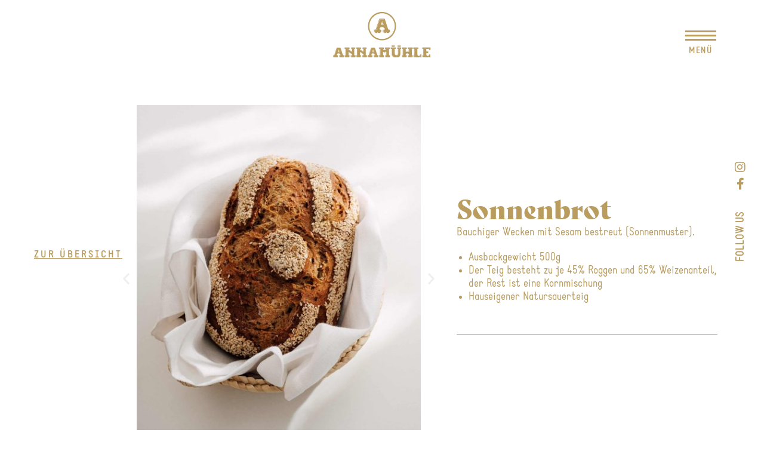

--- FILE ---
content_type: text/html; charset=UTF-8
request_url: https://www.annamuehle.at/produkt/sonnenbrot-2/
body_size: 21009
content:
<!DOCTYPE html><html class="html" lang="de"><head><meta charset="UTF-8"><link rel="profile" href="https://gmpg.org/xfn/11"><link rel="preload" href="https://www.annamuehle.at/wp-content/uploads/2021/12/Static-Regular.ttf" as="font" type="font/woff2" crossorigin><link rel="preload" href="https://www.annamuehle.at/wp-content/uploads/2021/12/Static-Bold.ttf" as="font" type="font/woff2" crossorigin><link rel="preload" href="https://www.annamuehle.at/wp-content/uploads/2021/12/FontsFree-Net-Bely-Display-W00-Regular.ttf" as="font" type="font/woff2" crossorigin><meta name='robots' content='index, follow, max-image-preview:large, max-snippet:-1, max-video-preview:-1' /><meta name="viewport" content="width=device-width, initial-scale=1"><title>Sonnenbrot - Backhaus Annamühle</title><link rel="canonical" href="https://www.annamuehle.at/produkt/sonnenbrot-2/" /><meta property="og:locale" content="de_DE" /><meta property="og:type" content="article" /><meta property="og:title" content="Sonnenbrot - Backhaus Annamühle" /><meta property="og:description" content="mit Sesam bestreut" /><meta property="og:url" content="https://www.annamuehle.at/produkt/sonnenbrot-2/" /><meta property="og:site_name" content="Backhaus Annamühle" /><meta property="article:modified_time" content="2022-09-21T12:10:42+00:00" /><meta property="og:image" content="https://www.annamuehle.at/wp-content/uploads/2022/06/Sonnenbrot_JAN_5524-Bearbeitet-scaled.jpg" /><meta property="og:image:width" content="1706" /><meta property="og:image:height" content="2560" /><meta property="og:image:type" content="image/jpeg" /><meta name="twitter:card" content="summary_large_image" /> <script type="application/ld+json" class="yoast-schema-graph">{"@context":"https://schema.org","@graph":[{"@type":"WebPage","@id":"https://www.annamuehle.at/produkt/sonnenbrot-2/","url":"https://www.annamuehle.at/produkt/sonnenbrot-2/","name":"Sonnenbrot - Backhaus Annamühle","isPartOf":{"@id":"https://www.annamuehle.at/#website"},"primaryImageOfPage":{"@id":"https://www.annamuehle.at/produkt/sonnenbrot-2/#primaryimage"},"image":{"@id":"https://www.annamuehle.at/produkt/sonnenbrot-2/#primaryimage"},"thumbnailUrl":"https://www.annamuehle.at/wp-content/uploads/2022/06/Sonnenbrot_JAN_5524-Bearbeitet-scaled.jpg","datePublished":"2022-06-15T17:08:57+00:00","dateModified":"2022-09-21T12:10:42+00:00","breadcrumb":{"@id":"https://www.annamuehle.at/produkt/sonnenbrot-2/#breadcrumb"},"inLanguage":"de","potentialAction":[{"@type":"ReadAction","target":["https://www.annamuehle.at/produkt/sonnenbrot-2/"]}]},{"@type":"ImageObject","inLanguage":"de","@id":"https://www.annamuehle.at/produkt/sonnenbrot-2/#primaryimage","url":"https://www.annamuehle.at/wp-content/uploads/2022/06/Sonnenbrot_JAN_5524-Bearbeitet-scaled.jpg","contentUrl":"https://www.annamuehle.at/wp-content/uploads/2022/06/Sonnenbrot_JAN_5524-Bearbeitet-scaled.jpg","width":1706,"height":2560},{"@type":"BreadcrumbList","@id":"https://www.annamuehle.at/produkt/sonnenbrot-2/#breadcrumb","itemListElement":[{"@type":"ListItem","position":1,"name":"Startseite","item":"https://www.annamuehle.at/"},{"@type":"ListItem","position":2,"name":"Produkte","item":"https://www.annamuehle.at/produkte/"},{"@type":"ListItem","position":3,"name":"Sonnenbrot"}]},{"@type":"WebSite","@id":"https://www.annamuehle.at/#website","url":"https://www.annamuehle.at/","name":"Backhaus Annamühle","description":"Herzlich Willkommen im Backhaus Annamühle in Baden &amp; Bad Vöslau - Ihre Meisterbäckerei","publisher":{"@id":"https://www.annamuehle.at/#organization"},"potentialAction":[{"@type":"SearchAction","target":{"@type":"EntryPoint","urlTemplate":"https://www.annamuehle.at/?s={search_term_string}"},"query-input":{"@type":"PropertyValueSpecification","valueRequired":true,"valueName":"search_term_string"}}],"inLanguage":"de"},{"@type":"Organization","@id":"https://www.annamuehle.at/#organization","name":"Backhaus Annamühle","url":"https://www.annamuehle.at/","logo":{"@type":"ImageObject","inLanguage":"de","@id":"https://www.annamuehle.at/#/schema/logo/image/","url":"https://www.annamuehle.at/wp-content/uploads/2021/12/Annamuehle_Logo_NEU.svg","contentUrl":"https://www.annamuehle.at/wp-content/uploads/2021/12/Annamuehle_Logo_NEU.svg","width":732,"height":337,"caption":"Backhaus Annamühle"},"image":{"@id":"https://www.annamuehle.at/#/schema/logo/image/"}}]}</script> <link rel="alternate" type="application/rss+xml" title="Backhaus Annamühle &raquo; Feed" href="https://www.annamuehle.at/feed/" /><link rel="alternate" type="application/rss+xml" title="Backhaus Annamühle &raquo; Kommentar-Feed" href="https://www.annamuehle.at/comments/feed/" /><link rel="alternate" title="oEmbed (JSON)" type="application/json+oembed" href="https://www.annamuehle.at/wp-json/oembed/1.0/embed?url=https%3A%2F%2Fwww.annamuehle.at%2Fprodukt%2Fsonnenbrot-2%2F" /><link rel="alternate" title="oEmbed (XML)" type="text/xml+oembed" href="https://www.annamuehle.at/wp-json/oembed/1.0/embed?url=https%3A%2F%2Fwww.annamuehle.at%2Fprodukt%2Fsonnenbrot-2%2F&#038;format=xml" /><style id='wp-img-auto-sizes-contain-inline-css'>img:is([sizes=auto i],[sizes^="auto," i]){contain-intrinsic-size:3000px 1500px}
/*# sourceURL=wp-img-auto-sizes-contain-inline-css */</style><style id='cf-frontend-style-inline-css'>@font-face {
	font-family: 'Static';
	font-weight: 400;
	font-display: auto;
	font-fallback: Arial, Serif;
	src: url('https://www.annamuehle.at/wp-content/uploads/2021/12/Static-Regular.ttf') format('truetype'),
		url('https://www.annamuehle.at/wp-content/uploads/2021/12/Static-Regular.otf') format('OpenType');
}
@font-face {
	font-family: 'Static';
	font-weight: 700;
	font-display: auto;
	font-fallback: Arial, Serif;
	src: url('https://www.annamuehle.at/wp-content/uploads/2021/12/Static-Bold.ttf') format('truetype'),
		url('https://www.annamuehle.at/wp-content/uploads/2021/12/Static-Bold.otf') format('OpenType');
}
@font-face {
	font-family: 'Bely Display';
	font-weight: 400;
	font-display: auto;
	font-fallback: Arial, Serif;
	src: url('https://www.annamuehle.at/wp-content/uploads/2021/12/FontsFree-Net-Bely-Display-W00-Regular.ttf') format('truetype');
}
/*# sourceURL=cf-frontend-style-inline-css */</style><!-- <link rel='stylesheet' id='hfe-widgets-style-css' href='https://www.annamuehle.at/wp-content/cache/autoptimize/css/autoptimize_single_993387aae0b00dd250f8c6bacb602bb4.css?ver=2.7.0' media='all' /> --><!-- <link rel='stylesheet' id='premium-addons-css' href='https://www.annamuehle.at/wp-content/plugins/premium-addons-for-elementor/assets/frontend/min-css/premium-addons.min.css?ver=4.11.58' media='all' /> --><!-- <link rel='stylesheet' id='wp-block-library-css' href='https://www.annamuehle.at/wp-includes/css/dist/block-library/style.min.css?ver=6.9' media='all' /> -->
<link rel="stylesheet" type="text/css" href="//www.annamuehle.at/wp-content/cache/wpfc-minified/70hxa2k2/ng.css" media="all"/><style id='wp-block-library-theme-inline-css'>.wp-block-audio :where(figcaption){color:#555;font-size:13px;text-align:center}.is-dark-theme .wp-block-audio :where(figcaption){color:#ffffffa6}.wp-block-audio{margin:0 0 1em}.wp-block-code{border:1px solid #ccc;border-radius:4px;font-family:Menlo,Consolas,monaco,monospace;padding:.8em 1em}.wp-block-embed :where(figcaption){color:#555;font-size:13px;text-align:center}.is-dark-theme .wp-block-embed :where(figcaption){color:#ffffffa6}.wp-block-embed{margin:0 0 1em}.blocks-gallery-caption{color:#555;font-size:13px;text-align:center}.is-dark-theme .blocks-gallery-caption{color:#ffffffa6}:root :where(.wp-block-image figcaption){color:#555;font-size:13px;text-align:center}.is-dark-theme :root :where(.wp-block-image figcaption){color:#ffffffa6}.wp-block-image{margin:0 0 1em}.wp-block-pullquote{border-bottom:4px solid;border-top:4px solid;color:currentColor;margin-bottom:1.75em}.wp-block-pullquote :where(cite),.wp-block-pullquote :where(footer),.wp-block-pullquote__citation{color:currentColor;font-size:.8125em;font-style:normal;text-transform:uppercase}.wp-block-quote{border-left:.25em solid;margin:0 0 1.75em;padding-left:1em}.wp-block-quote cite,.wp-block-quote footer{color:currentColor;font-size:.8125em;font-style:normal;position:relative}.wp-block-quote:where(.has-text-align-right){border-left:none;border-right:.25em solid;padding-left:0;padding-right:1em}.wp-block-quote:where(.has-text-align-center){border:none;padding-left:0}.wp-block-quote.is-large,.wp-block-quote.is-style-large,.wp-block-quote:where(.is-style-plain){border:none}.wp-block-search .wp-block-search__label{font-weight:700}.wp-block-search__button{border:1px solid #ccc;padding:.375em .625em}:where(.wp-block-group.has-background){padding:1.25em 2.375em}.wp-block-separator.has-css-opacity{opacity:.4}.wp-block-separator{border:none;border-bottom:2px solid;margin-left:auto;margin-right:auto}.wp-block-separator.has-alpha-channel-opacity{opacity:1}.wp-block-separator:not(.is-style-wide):not(.is-style-dots){width:100px}.wp-block-separator.has-background:not(.is-style-dots){border-bottom:none;height:1px}.wp-block-separator.has-background:not(.is-style-wide):not(.is-style-dots){height:2px}.wp-block-table{margin:0 0 1em}.wp-block-table td,.wp-block-table th{word-break:normal}.wp-block-table :where(figcaption){color:#555;font-size:13px;text-align:center}.is-dark-theme .wp-block-table :where(figcaption){color:#ffffffa6}.wp-block-video :where(figcaption){color:#555;font-size:13px;text-align:center}.is-dark-theme .wp-block-video :where(figcaption){color:#ffffffa6}.wp-block-video{margin:0 0 1em}:root :where(.wp-block-template-part.has-background){margin-bottom:0;margin-top:0;padding:1.25em 2.375em}
/*# sourceURL=/wp-includes/css/dist/block-library/theme.min.css */</style><style id='classic-theme-styles-inline-css'>/*! This file is auto-generated */
.wp-block-button__link{color:#fff;background-color:#32373c;border-radius:9999px;box-shadow:none;text-decoration:none;padding:calc(.667em + 2px) calc(1.333em + 2px);font-size:1.125em}.wp-block-file__button{background:#32373c;color:#fff;text-decoration:none}
/*# sourceURL=/wp-includes/css/classic-themes.min.css */</style><style id='safe-svg-svg-icon-style-inline-css'>.safe-svg-cover{text-align:center}.safe-svg-cover .safe-svg-inside{display:inline-block;max-width:100%}.safe-svg-cover svg{fill:currentColor;height:100%;max-height:100%;max-width:100%;width:100%}

/*# sourceURL=https://www.annamuehle.at/wp-content/plugins/safe-svg/dist/safe-svg-block-frontend.css */</style><style id='global-styles-inline-css'>:root{--wp--preset--aspect-ratio--square: 1;--wp--preset--aspect-ratio--4-3: 4/3;--wp--preset--aspect-ratio--3-4: 3/4;--wp--preset--aspect-ratio--3-2: 3/2;--wp--preset--aspect-ratio--2-3: 2/3;--wp--preset--aspect-ratio--16-9: 16/9;--wp--preset--aspect-ratio--9-16: 9/16;--wp--preset--color--black: #000000;--wp--preset--color--cyan-bluish-gray: #abb8c3;--wp--preset--color--white: #ffffff;--wp--preset--color--pale-pink: #f78da7;--wp--preset--color--vivid-red: #cf2e2e;--wp--preset--color--luminous-vivid-orange: #ff6900;--wp--preset--color--luminous-vivid-amber: #fcb900;--wp--preset--color--light-green-cyan: #7bdcb5;--wp--preset--color--vivid-green-cyan: #00d084;--wp--preset--color--pale-cyan-blue: #8ed1fc;--wp--preset--color--vivid-cyan-blue: #0693e3;--wp--preset--color--vivid-purple: #9b51e0;--wp--preset--gradient--vivid-cyan-blue-to-vivid-purple: linear-gradient(135deg,rgb(6,147,227) 0%,rgb(155,81,224) 100%);--wp--preset--gradient--light-green-cyan-to-vivid-green-cyan: linear-gradient(135deg,rgb(122,220,180) 0%,rgb(0,208,130) 100%);--wp--preset--gradient--luminous-vivid-amber-to-luminous-vivid-orange: linear-gradient(135deg,rgb(252,185,0) 0%,rgb(255,105,0) 100%);--wp--preset--gradient--luminous-vivid-orange-to-vivid-red: linear-gradient(135deg,rgb(255,105,0) 0%,rgb(207,46,46) 100%);--wp--preset--gradient--very-light-gray-to-cyan-bluish-gray: linear-gradient(135deg,rgb(238,238,238) 0%,rgb(169,184,195) 100%);--wp--preset--gradient--cool-to-warm-spectrum: linear-gradient(135deg,rgb(74,234,220) 0%,rgb(151,120,209) 20%,rgb(207,42,186) 40%,rgb(238,44,130) 60%,rgb(251,105,98) 80%,rgb(254,248,76) 100%);--wp--preset--gradient--blush-light-purple: linear-gradient(135deg,rgb(255,206,236) 0%,rgb(152,150,240) 100%);--wp--preset--gradient--blush-bordeaux: linear-gradient(135deg,rgb(254,205,165) 0%,rgb(254,45,45) 50%,rgb(107,0,62) 100%);--wp--preset--gradient--luminous-dusk: linear-gradient(135deg,rgb(255,203,112) 0%,rgb(199,81,192) 50%,rgb(65,88,208) 100%);--wp--preset--gradient--pale-ocean: linear-gradient(135deg,rgb(255,245,203) 0%,rgb(182,227,212) 50%,rgb(51,167,181) 100%);--wp--preset--gradient--electric-grass: linear-gradient(135deg,rgb(202,248,128) 0%,rgb(113,206,126) 100%);--wp--preset--gradient--midnight: linear-gradient(135deg,rgb(2,3,129) 0%,rgb(40,116,252) 100%);--wp--preset--font-size--small: 13px;--wp--preset--font-size--medium: 20px;--wp--preset--font-size--large: 36px;--wp--preset--font-size--x-large: 42px;--wp--preset--spacing--20: 0.44rem;--wp--preset--spacing--30: 0.67rem;--wp--preset--spacing--40: 1rem;--wp--preset--spacing--50: 1.5rem;--wp--preset--spacing--60: 2.25rem;--wp--preset--spacing--70: 3.38rem;--wp--preset--spacing--80: 5.06rem;--wp--preset--shadow--natural: 6px 6px 9px rgba(0, 0, 0, 0.2);--wp--preset--shadow--deep: 12px 12px 50px rgba(0, 0, 0, 0.4);--wp--preset--shadow--sharp: 6px 6px 0px rgba(0, 0, 0, 0.2);--wp--preset--shadow--outlined: 6px 6px 0px -3px rgb(255, 255, 255), 6px 6px rgb(0, 0, 0);--wp--preset--shadow--crisp: 6px 6px 0px rgb(0, 0, 0);}:where(.is-layout-flex){gap: 0.5em;}:where(.is-layout-grid){gap: 0.5em;}body .is-layout-flex{display: flex;}.is-layout-flex{flex-wrap: wrap;align-items: center;}.is-layout-flex > :is(*, div){margin: 0;}body .is-layout-grid{display: grid;}.is-layout-grid > :is(*, div){margin: 0;}:where(.wp-block-columns.is-layout-flex){gap: 2em;}:where(.wp-block-columns.is-layout-grid){gap: 2em;}:where(.wp-block-post-template.is-layout-flex){gap: 1.25em;}:where(.wp-block-post-template.is-layout-grid){gap: 1.25em;}.has-black-color{color: var(--wp--preset--color--black) !important;}.has-cyan-bluish-gray-color{color: var(--wp--preset--color--cyan-bluish-gray) !important;}.has-white-color{color: var(--wp--preset--color--white) !important;}.has-pale-pink-color{color: var(--wp--preset--color--pale-pink) !important;}.has-vivid-red-color{color: var(--wp--preset--color--vivid-red) !important;}.has-luminous-vivid-orange-color{color: var(--wp--preset--color--luminous-vivid-orange) !important;}.has-luminous-vivid-amber-color{color: var(--wp--preset--color--luminous-vivid-amber) !important;}.has-light-green-cyan-color{color: var(--wp--preset--color--light-green-cyan) !important;}.has-vivid-green-cyan-color{color: var(--wp--preset--color--vivid-green-cyan) !important;}.has-pale-cyan-blue-color{color: var(--wp--preset--color--pale-cyan-blue) !important;}.has-vivid-cyan-blue-color{color: var(--wp--preset--color--vivid-cyan-blue) !important;}.has-vivid-purple-color{color: var(--wp--preset--color--vivid-purple) !important;}.has-black-background-color{background-color: var(--wp--preset--color--black) !important;}.has-cyan-bluish-gray-background-color{background-color: var(--wp--preset--color--cyan-bluish-gray) !important;}.has-white-background-color{background-color: var(--wp--preset--color--white) !important;}.has-pale-pink-background-color{background-color: var(--wp--preset--color--pale-pink) !important;}.has-vivid-red-background-color{background-color: var(--wp--preset--color--vivid-red) !important;}.has-luminous-vivid-orange-background-color{background-color: var(--wp--preset--color--luminous-vivid-orange) !important;}.has-luminous-vivid-amber-background-color{background-color: var(--wp--preset--color--luminous-vivid-amber) !important;}.has-light-green-cyan-background-color{background-color: var(--wp--preset--color--light-green-cyan) !important;}.has-vivid-green-cyan-background-color{background-color: var(--wp--preset--color--vivid-green-cyan) !important;}.has-pale-cyan-blue-background-color{background-color: var(--wp--preset--color--pale-cyan-blue) !important;}.has-vivid-cyan-blue-background-color{background-color: var(--wp--preset--color--vivid-cyan-blue) !important;}.has-vivid-purple-background-color{background-color: var(--wp--preset--color--vivid-purple) !important;}.has-black-border-color{border-color: var(--wp--preset--color--black) !important;}.has-cyan-bluish-gray-border-color{border-color: var(--wp--preset--color--cyan-bluish-gray) !important;}.has-white-border-color{border-color: var(--wp--preset--color--white) !important;}.has-pale-pink-border-color{border-color: var(--wp--preset--color--pale-pink) !important;}.has-vivid-red-border-color{border-color: var(--wp--preset--color--vivid-red) !important;}.has-luminous-vivid-orange-border-color{border-color: var(--wp--preset--color--luminous-vivid-orange) !important;}.has-luminous-vivid-amber-border-color{border-color: var(--wp--preset--color--luminous-vivid-amber) !important;}.has-light-green-cyan-border-color{border-color: var(--wp--preset--color--light-green-cyan) !important;}.has-vivid-green-cyan-border-color{border-color: var(--wp--preset--color--vivid-green-cyan) !important;}.has-pale-cyan-blue-border-color{border-color: var(--wp--preset--color--pale-cyan-blue) !important;}.has-vivid-cyan-blue-border-color{border-color: var(--wp--preset--color--vivid-cyan-blue) !important;}.has-vivid-purple-border-color{border-color: var(--wp--preset--color--vivid-purple) !important;}.has-vivid-cyan-blue-to-vivid-purple-gradient-background{background: var(--wp--preset--gradient--vivid-cyan-blue-to-vivid-purple) !important;}.has-light-green-cyan-to-vivid-green-cyan-gradient-background{background: var(--wp--preset--gradient--light-green-cyan-to-vivid-green-cyan) !important;}.has-luminous-vivid-amber-to-luminous-vivid-orange-gradient-background{background: var(--wp--preset--gradient--luminous-vivid-amber-to-luminous-vivid-orange) !important;}.has-luminous-vivid-orange-to-vivid-red-gradient-background{background: var(--wp--preset--gradient--luminous-vivid-orange-to-vivid-red) !important;}.has-very-light-gray-to-cyan-bluish-gray-gradient-background{background: var(--wp--preset--gradient--very-light-gray-to-cyan-bluish-gray) !important;}.has-cool-to-warm-spectrum-gradient-background{background: var(--wp--preset--gradient--cool-to-warm-spectrum) !important;}.has-blush-light-purple-gradient-background{background: var(--wp--preset--gradient--blush-light-purple) !important;}.has-blush-bordeaux-gradient-background{background: var(--wp--preset--gradient--blush-bordeaux) !important;}.has-luminous-dusk-gradient-background{background: var(--wp--preset--gradient--luminous-dusk) !important;}.has-pale-ocean-gradient-background{background: var(--wp--preset--gradient--pale-ocean) !important;}.has-electric-grass-gradient-background{background: var(--wp--preset--gradient--electric-grass) !important;}.has-midnight-gradient-background{background: var(--wp--preset--gradient--midnight) !important;}.has-small-font-size{font-size: var(--wp--preset--font-size--small) !important;}.has-medium-font-size{font-size: var(--wp--preset--font-size--medium) !important;}.has-large-font-size{font-size: var(--wp--preset--font-size--large) !important;}.has-x-large-font-size{font-size: var(--wp--preset--font-size--x-large) !important;}
:where(.wp-block-post-template.is-layout-flex){gap: 1.25em;}:where(.wp-block-post-template.is-layout-grid){gap: 1.25em;}
:where(.wp-block-term-template.is-layout-flex){gap: 1.25em;}:where(.wp-block-term-template.is-layout-grid){gap: 1.25em;}
:where(.wp-block-columns.is-layout-flex){gap: 2em;}:where(.wp-block-columns.is-layout-grid){gap: 2em;}
:root :where(.wp-block-pullquote){font-size: 1.5em;line-height: 1.6;}
/*# sourceURL=global-styles-inline-css */</style><!-- <link rel='stylesheet' id='hfe-style-css' href='https://www.annamuehle.at/wp-content/cache/autoptimize/css/autoptimize_single_a5bf64d5859ee94a3e8e93d592d6d2a0.css?ver=2.7.0' media='all' /> --><!-- <link rel='stylesheet' id='elementor-icons-css' href='https://www.annamuehle.at/wp-content/plugins/elementor/assets/lib/eicons/css/elementor-icons.min.css?ver=5.44.0' media='all' /> --><!-- <link rel='stylesheet' id='elementor-frontend-css' href='https://www.annamuehle.at/wp-content/plugins/elementor/assets/css/frontend.min.css?ver=3.33.5' media='all' /> --><!-- <link rel='stylesheet' id='elementor-post-5-css' href='https://www.annamuehle.at/wp-content/cache/autoptimize/css/autoptimize_single_1e7aa9611b3c5568f6aa513e08e14ea3.css?ver=1768189923' media='all' /> --><!-- <link rel='stylesheet' id='full-screen-menu-frontend-css' href='https://www.annamuehle.at/wp-content/plugins/full-screen-menu-for-elementor/assets/css/frontend.min.css?ver=1.0.6' media='all' /> --><!-- <link rel='stylesheet' id='oceanwp-style-css' href='https://www.annamuehle.at/wp-content/themes/oceanwp/assets/css/style.min.css?ver=1.0' media='all' /> --><!-- <link rel='stylesheet' id='child-style-css' href='https://www.annamuehle.at/wp-content/cache/autoptimize/css/autoptimize_single_e3cccad89c2a211d6cc31dd0bfc1802e.css?ver=6.9' media='all' /> --><!-- <link rel='stylesheet' id='font-awesome-css' href='https://www.annamuehle.at/wp-content/themes/oceanwp/assets/fonts/fontawesome/css/all.min.css?ver=6.7.2' media='all' /> --><!-- <link rel='stylesheet' id='simple-line-icons-css' href='https://www.annamuehle.at/wp-content/themes/oceanwp/assets/css/third/simple-line-icons.min.css?ver=2.4.0' media='all' /> --><!-- <link rel='stylesheet' id='widget-image-css' href='https://www.annamuehle.at/wp-content/plugins/elementor/assets/css/widget-image.min.css?ver=3.33.5' media='all' /> --><!-- <link rel='stylesheet' id='widget-heading-css' href='https://www.annamuehle.at/wp-content/plugins/elementor/assets/css/widget-heading.min.css?ver=3.33.5' media='all' /> --><!-- <link rel='stylesheet' id='widget-social-icons-css' href='https://www.annamuehle.at/wp-content/plugins/elementor/assets/css/widget-social-icons.min.css?ver=3.33.5' media='all' /> --><!-- <link rel='stylesheet' id='e-apple-webkit-css' href='https://www.annamuehle.at/wp-content/plugins/elementor/assets/css/conditionals/apple-webkit.min.css?ver=3.33.5' media='all' /> --><!-- <link rel='stylesheet' id='e-animation-fadeIn-css' href='https://www.annamuehle.at/wp-content/plugins/elementor/assets/lib/animations/styles/fadeIn.min.css?ver=3.33.5' media='all' /> --><!-- <link rel='stylesheet' id='swiper-css' href='https://www.annamuehle.at/wp-content/plugins/elementor/assets/lib/swiper/v8/css/swiper.min.css?ver=8.4.5' media='all' /> --><!-- <link rel='stylesheet' id='e-swiper-css' href='https://www.annamuehle.at/wp-content/plugins/elementor/assets/css/conditionals/e-swiper.min.css?ver=3.33.5' media='all' /> --><!-- <link rel='stylesheet' id='widget-image-carousel-css' href='https://www.annamuehle.at/wp-content/plugins/elementor/assets/css/widget-image-carousel.min.css?ver=3.33.5' media='all' /> --><!-- <link rel='stylesheet' id='widget-divider-css' href='https://www.annamuehle.at/wp-content/plugins/elementor/assets/css/widget-divider.min.css?ver=3.33.5' media='all' /> --><!-- <link rel='stylesheet' id='widget-accordion-css' href='https://www.annamuehle.at/wp-content/plugins/elementor/assets/css/widget-accordion.min.css?ver=3.33.5' media='all' /> --><!-- <link rel='stylesheet' id='widget-posts-css' href='https://www.annamuehle.at/wp-content/plugins/elementor-pro/assets/css/widget-posts.min.css?ver=3.33.2' media='all' /> --><!-- <link rel='stylesheet' id='elementor-post-405-css' href='https://www.annamuehle.at/wp-content/cache/autoptimize/css/autoptimize_single_4826e1cb517b9b6d136c775da3221a80.css?ver=1768189924' media='all' /> --><!-- <link rel='stylesheet' id='elementor-post-416-css' href='https://www.annamuehle.at/wp-content/cache/autoptimize/css/autoptimize_single_7044197fc8d278d957f76365ae8eac23.css?ver=1768189924' media='all' /> --><!-- <link rel='stylesheet' id='elementor-post-301-css' href='https://www.annamuehle.at/wp-content/cache/autoptimize/css/autoptimize_single_46470d10e0eb5d32b7e09d6cf4b4f83d.css?ver=1768209256' media='all' /> --><!-- <link rel='stylesheet' id='hfe-elementor-icons-css' href='https://www.annamuehle.at/wp-content/plugins/elementor/assets/lib/eicons/css/elementor-icons.min.css?ver=5.34.0' media='all' /> --><!-- <link rel='stylesheet' id='hfe-icons-list-css' href='https://www.annamuehle.at/wp-content/plugins/elementor/assets/css/widget-icon-list.min.css?ver=3.24.3' media='all' /> --><!-- <link rel='stylesheet' id='hfe-social-icons-css' href='https://www.annamuehle.at/wp-content/plugins/elementor/assets/css/widget-social-icons.min.css?ver=3.24.0' media='all' /> --><!-- <link rel='stylesheet' id='hfe-social-share-icons-brands-css' href='https://www.annamuehle.at/wp-content/cache/autoptimize/css/autoptimize_single_1f1c6abbb54c6d189b7263e0861fae8a.css?ver=5.15.3' media='all' /> --><!-- <link rel='stylesheet' id='hfe-social-share-icons-fontawesome-css' href='https://www.annamuehle.at/wp-content/cache/autoptimize/css/autoptimize_single_aae648ec410260f859ac89e58a8372c1.css?ver=5.15.3' media='all' /> --><!-- <link rel='stylesheet' id='hfe-nav-menu-icons-css' href='https://www.annamuehle.at/wp-content/cache/autoptimize/css/autoptimize_single_8d37441d69ebc9b55dff2c7c214ef997.css?ver=5.15.3' media='all' /> --><!-- <link rel='stylesheet' id='hfe-widget-blockquote-css' href='https://www.annamuehle.at/wp-content/plugins/elementor-pro/assets/css/widget-blockquote.min.css?ver=3.25.0' media='all' /> --><!-- <link rel='stylesheet' id='hfe-mega-menu-css' href='https://www.annamuehle.at/wp-content/plugins/elementor-pro/assets/css/widget-mega-menu.min.css?ver=3.26.2' media='all' /> --><!-- <link rel='stylesheet' id='hfe-nav-menu-widget-css' href='https://www.annamuehle.at/wp-content/plugins/elementor-pro/assets/css/widget-nav-menu.min.css?ver=3.26.0' media='all' /> --><!-- <link rel='stylesheet' id='oe-widgets-style-css' href='https://www.annamuehle.at/wp-content/cache/autoptimize/css/autoptimize_single_517dda83e7784560e130032a025c6b6c.css?ver=6.9' media='all' /> --><!-- <link rel='stylesheet' id='ecs-styles-css' href='https://www.annamuehle.at/wp-content/cache/autoptimize/css/autoptimize_single_11a5617e71dbcc153c0f7331cee7b5df.css?ver=3.1.9' media='all' /> --><!-- <link rel='stylesheet' id='elementor-post-557-css' href='https://www.annamuehle.at/wp-content/cache/autoptimize/css/autoptimize_single_4fb08a2a2399e8fa08072da21b192fc7.css?ver=1655296747' media='all' /> --><!-- <link rel='stylesheet' id='elementor-icons-shared-0-css' href='https://www.annamuehle.at/wp-content/plugins/elementor/assets/lib/font-awesome/css/fontawesome.min.css?ver=5.15.3' media='all' /> --><!-- <link rel='stylesheet' id='elementor-icons-fa-brands-css' href='https://www.annamuehle.at/wp-content/plugins/elementor/assets/lib/font-awesome/css/brands.min.css?ver=5.15.3' media='all' /> --><!-- <link rel='stylesheet' id='elementor-icons-fa-solid-css' href='https://www.annamuehle.at/wp-content/plugins/elementor/assets/lib/font-awesome/css/solid.min.css?ver=5.15.3' media='all' /> -->
<link rel="stylesheet" type="text/css" href="//www.annamuehle.at/wp-content/cache/wpfc-minified/2b07k6lf/3uqiy.css" media="all"/> <script src='//www.annamuehle.at/wp-content/cache/wpfc-minified/1z7xyr1l/i1rdh.js' type="text/javascript"></script>
<!-- <script src="https://www.annamuehle.at/wp-includes/js/jquery/jquery.min.js?ver=3.7.1" id="jquery-core-js"></script> --> <!-- <script defer src="https://www.annamuehle.at/wp-includes/js/jquery/jquery-migrate.min.js?ver=3.4.1" id="jquery-migrate-js"></script> --> <script defer id="jquery-js-after" src="[data-uri]"></script> <script defer id="ecs_ajax_load-js-extra" src="[data-uri]"></script> <script src='//www.annamuehle.at/wp-content/cache/wpfc-minified/edl2b1hk/i1rdh.js' type="text/javascript"></script>
<!-- <script defer src="https://www.annamuehle.at/wp-content/cache/autoptimize/js/autoptimize_single_6a414b257267a883c6dd13b3c66b8596.js?ver=3.1.9" id="ecs_ajax_load-js"></script> --> <!-- <script defer src="https://www.annamuehle.at/wp-content/cache/autoptimize/js/autoptimize_single_447712f49ef92d24eda0381882e5f00b.js?ver=3.1.9" id="ecs-script-js"></script> --> <link rel="https://api.w.org/" href="https://www.annamuehle.at/wp-json/" /><link rel="alternate" title="JSON" type="application/json" href="https://www.annamuehle.at/wp-json/wp/v2/produkt/1687" /><link rel="EditURI" type="application/rsd+xml" title="RSD" href="https://www.annamuehle.at/xmlrpc.php?rsd" /><meta name="generator" content="WordPress 6.9" /><link rel='shortlink' href='https://www.annamuehle.at/?p=1687' /><meta name="generator" content="Elementor 3.33.5; features: additional_custom_breakpoints; settings: css_print_method-external, google_font-enabled, font_display-swap">  <script defer src="https://www.googletagmanager.com/gtag/js?id=G-4K0156NYNV"></script> <script defer src="[data-uri]"></script> <style>.e-con.e-parent:nth-of-type(n+4):not(.e-lazyloaded):not(.e-no-lazyload),
				.e-con.e-parent:nth-of-type(n+4):not(.e-lazyloaded):not(.e-no-lazyload) * {
					background-image: none !important;
				}
				@media screen and (max-height: 1024px) {
					.e-con.e-parent:nth-of-type(n+3):not(.e-lazyloaded):not(.e-no-lazyload),
					.e-con.e-parent:nth-of-type(n+3):not(.e-lazyloaded):not(.e-no-lazyload) * {
						background-image: none !important;
					}
				}
				@media screen and (max-height: 640px) {
					.e-con.e-parent:nth-of-type(n+2):not(.e-lazyloaded):not(.e-no-lazyload),
					.e-con.e-parent:nth-of-type(n+2):not(.e-lazyloaded):not(.e-no-lazyload) * {
						background-image: none !important;
					}
				}</style><link rel="icon" href="https://www.annamuehle.at/wp-content/uploads/2022/06/cropped-annamuehle_favicon-32x32.png" sizes="32x32" /><link rel="icon" href="https://www.annamuehle.at/wp-content/uploads/2022/06/cropped-annamuehle_favicon-192x192.png" sizes="192x192" /><link rel="apple-touch-icon" href="https://www.annamuehle.at/wp-content/uploads/2022/06/cropped-annamuehle_favicon-180x180.png" /><meta name="msapplication-TileImage" content="https://www.annamuehle.at/wp-content/uploads/2022/06/cropped-annamuehle_favicon-270x270.png" /><style id="wp-custom-css">.e--ua-appleWebkit.e--ua-safari .elementor-button{padding:11px 30px 6px 30px !important}.e--ua-firefox.e--ua-mac .elementor-button{padding:10px 30px 6px 30px !important}.e--ua-chrome.e--ua-mac .elementor-button{padding:11px 30px 6px 30px !important}.social_floating_bar .follow_us p{padding-top:3px}</style><style type="text/css">/* Colors */a:hover,a.light:hover,.theme-heading .text::before,.theme-heading .text::after,#top-bar-content >a:hover,#top-bar-social li.oceanwp-email a:hover,#site-navigation-wrap .dropdown-menu >li >a:hover,#site-header.medium-header #medium-searchform button:hover,.oceanwp-mobile-menu-icon a:hover,.blog-entry.post .blog-entry-header .entry-title a:hover,.blog-entry.post .blog-entry-readmore a:hover,.blog-entry.thumbnail-entry .blog-entry-category a,ul.meta li a:hover,.dropcap,.single nav.post-navigation .nav-links .title,body .related-post-title a:hover,body #wp-calendar caption,body .contact-info-widget.default i,body .contact-info-widget.big-icons i,body .custom-links-widget .oceanwp-custom-links li a:hover,body .custom-links-widget .oceanwp-custom-links li a:hover:before,body .posts-thumbnails-widget li a:hover,body .social-widget li.oceanwp-email a:hover,.comment-author .comment-meta .comment-reply-link,#respond #cancel-comment-reply-link:hover,#footer-widgets .footer-box a:hover,#footer-bottom a:hover,#footer-bottom #footer-bottom-menu a:hover,.sidr a:hover,.sidr-class-dropdown-toggle:hover,.sidr-class-menu-item-has-children.active >a,.sidr-class-menu-item-has-children.active >a >.sidr-class-dropdown-toggle,input[type=checkbox]:checked:before{color:#ba9d5e}.single nav.post-navigation .nav-links .title .owp-icon use,.blog-entry.post .blog-entry-readmore a:hover .owp-icon use,body .contact-info-widget.default .owp-icon use,body .contact-info-widget.big-icons .owp-icon use{stroke:#ba9d5e}input[type="button"],input[type="reset"],input[type="submit"],button[type="submit"],.button,#site-navigation-wrap .dropdown-menu >li.btn >a >span,.thumbnail:hover i,.thumbnail:hover .link-post-svg-icon,.post-quote-content,.omw-modal .omw-close-modal,body .contact-info-widget.big-icons li:hover i,body .contact-info-widget.big-icons li:hover .owp-icon,body div.wpforms-container-full .wpforms-form input[type=submit],body div.wpforms-container-full .wpforms-form button[type=submit],body div.wpforms-container-full .wpforms-form .wpforms-page-button,.woocommerce-cart .wp-element-button,.woocommerce-checkout .wp-element-button,.wp-block-button__link{background-color:#ba9d5e}.widget-title{border-color:#ba9d5e}blockquote{border-color:#ba9d5e}.wp-block-quote{border-color:#ba9d5e}#searchform-dropdown{border-color:#ba9d5e}.dropdown-menu .sub-menu{border-color:#ba9d5e}.blog-entry.large-entry .blog-entry-readmore a:hover{border-color:#ba9d5e}.oceanwp-newsletter-form-wrap input[type="email"]:focus{border-color:#ba9d5e}.social-widget li.oceanwp-email a:hover{border-color:#ba9d5e}#respond #cancel-comment-reply-link:hover{border-color:#ba9d5e}body .contact-info-widget.big-icons li:hover i{border-color:#ba9d5e}body .contact-info-widget.big-icons li:hover .owp-icon{border-color:#ba9d5e}#footer-widgets .oceanwp-newsletter-form-wrap input[type="email"]:focus{border-color:#ba9d5e}input[type="button"]:hover,input[type="reset"]:hover,input[type="submit"]:hover,button[type="submit"]:hover,input[type="button"]:focus,input[type="reset"]:focus,input[type="submit"]:focus,button[type="submit"]:focus,.button:hover,.button:focus,#site-navigation-wrap .dropdown-menu >li.btn >a:hover >span,.post-quote-author,.omw-modal .omw-close-modal:hover,body div.wpforms-container-full .wpforms-form input[type=submit]:hover,body div.wpforms-container-full .wpforms-form button[type=submit]:hover,body div.wpforms-container-full .wpforms-form .wpforms-page-button:hover,.woocommerce-cart .wp-element-button:hover,.woocommerce-checkout .wp-element-button:hover,.wp-block-button__link:hover{background-color:#936d14}table th,table td,hr,.content-area,body.content-left-sidebar #content-wrap .content-area,.content-left-sidebar .content-area,#top-bar-wrap,#site-header,#site-header.top-header #search-toggle,.dropdown-menu ul li,.centered-minimal-page-header,.blog-entry.post,.blog-entry.grid-entry .blog-entry-inner,.blog-entry.thumbnail-entry .blog-entry-bottom,.single-post .entry-title,.single .entry-share-wrap .entry-share,.single .entry-share,.single .entry-share ul li a,.single nav.post-navigation,.single nav.post-navigation .nav-links .nav-previous,#author-bio,#author-bio .author-bio-avatar,#author-bio .author-bio-social li a,#related-posts,#comments,.comment-body,#respond #cancel-comment-reply-link,#blog-entries .type-page,.page-numbers a,.page-numbers span:not(.elementor-screen-only),.page-links span,body #wp-calendar caption,body #wp-calendar th,body #wp-calendar tbody,body .contact-info-widget.default i,body .contact-info-widget.big-icons i,body .contact-info-widget.big-icons .owp-icon,body .contact-info-widget.default .owp-icon,body .posts-thumbnails-widget li,body .tagcloud a{border-color:}a{color:#ba9d5e}a .owp-icon use{stroke:#ba9d5e}a:hover{color:#936d14}a:hover .owp-icon use{stroke:#936d14}.boxed-layout{background-color:#ffffff}body .theme-button,body input[type="submit"],body button[type="submit"],body button,body .button,body div.wpforms-container-full .wpforms-form input[type=submit],body div.wpforms-container-full .wpforms-form button[type=submit],body div.wpforms-container-full .wpforms-form .wpforms-page-button,.woocommerce-cart .wp-element-button,.woocommerce-checkout .wp-element-button,.wp-block-button__link{background-color:#ba9d5e}body .theme-button:hover,body input[type="submit"]:hover,body button[type="submit"]:hover,body button:hover,body .button:hover,body div.wpforms-container-full .wpforms-form input[type=submit]:hover,body div.wpforms-container-full .wpforms-form input[type=submit]:active,body div.wpforms-container-full .wpforms-form button[type=submit]:hover,body div.wpforms-container-full .wpforms-form button[type=submit]:active,body div.wpforms-container-full .wpforms-form .wpforms-page-button:hover,body div.wpforms-container-full .wpforms-form .wpforms-page-button:active,.woocommerce-cart .wp-element-button:hover,.woocommerce-checkout .wp-element-button:hover,.wp-block-button__link:hover{background-color:#ba8f34}body .theme-button,body input[type="submit"],body button[type="submit"],body button,body .button,body div.wpforms-container-full .wpforms-form input[type=submit],body div.wpforms-container-full .wpforms-form button[type=submit],body div.wpforms-container-full .wpforms-form .wpforms-page-button,.woocommerce-cart .wp-element-button,.woocommerce-checkout .wp-element-button,.wp-block-button__link{border-color:#ffffff}body .theme-button:hover,body input[type="submit"]:hover,body button[type="submit"]:hover,body button:hover,body .button:hover,body div.wpforms-container-full .wpforms-form input[type=submit]:hover,body div.wpforms-container-full .wpforms-form input[type=submit]:active,body div.wpforms-container-full .wpforms-form button[type=submit]:hover,body div.wpforms-container-full .wpforms-form button[type=submit]:active,body div.wpforms-container-full .wpforms-form .wpforms-page-button:hover,body div.wpforms-container-full .wpforms-form .wpforms-page-button:active,.woocommerce-cart .wp-element-button:hover,.woocommerce-checkout .wp-element-button:hover,.wp-block-button__link:hover{border-color:#ffffff}/* OceanWP Style Settings CSS */.container{width:1440px}@media only screen and (min-width:960px){.content-area,.content-left-sidebar .content-area{width:100%}}.boxed-layout #wrap,.boxed-layout .parallax-footer,.boxed-layout .owp-floating-bar{width:1440px}.theme-button,input[type="submit"],button[type="submit"],button,.button,body div.wpforms-container-full .wpforms-form input[type=submit],body div.wpforms-container-full .wpforms-form button[type=submit],body div.wpforms-container-full .wpforms-form .wpforms-page-button{border-style:solid}.theme-button,input[type="submit"],button[type="submit"],button,.button,body div.wpforms-container-full .wpforms-form input[type=submit],body div.wpforms-container-full .wpforms-form button[type=submit],body div.wpforms-container-full .wpforms-form .wpforms-page-button{border-width:1px}form input[type="text"],form input[type="password"],form input[type="email"],form input[type="url"],form input[type="date"],form input[type="month"],form input[type="time"],form input[type="datetime"],form input[type="datetime-local"],form input[type="week"],form input[type="number"],form input[type="search"],form input[type="tel"],form input[type="color"],form select,form textarea,.woocommerce .woocommerce-checkout .select2-container--default .select2-selection--single{border-style:solid}body div.wpforms-container-full .wpforms-form input[type=date],body div.wpforms-container-full .wpforms-form input[type=datetime],body div.wpforms-container-full .wpforms-form input[type=datetime-local],body div.wpforms-container-full .wpforms-form input[type=email],body div.wpforms-container-full .wpforms-form input[type=month],body div.wpforms-container-full .wpforms-form input[type=number],body div.wpforms-container-full .wpforms-form input[type=password],body div.wpforms-container-full .wpforms-form input[type=range],body div.wpforms-container-full .wpforms-form input[type=search],body div.wpforms-container-full .wpforms-form input[type=tel],body div.wpforms-container-full .wpforms-form input[type=text],body div.wpforms-container-full .wpforms-form input[type=time],body div.wpforms-container-full .wpforms-form input[type=url],body div.wpforms-container-full .wpforms-form input[type=week],body div.wpforms-container-full .wpforms-form select,body div.wpforms-container-full .wpforms-form textarea{border-style:solid}form input[type="text"],form input[type="password"],form input[type="email"],form input[type="url"],form input[type="date"],form input[type="month"],form input[type="time"],form input[type="datetime"],form input[type="datetime-local"],form input[type="week"],form input[type="number"],form input[type="search"],form input[type="tel"],form input[type="color"],form select,form textarea{border-radius:3px}body div.wpforms-container-full .wpforms-form input[type=date],body div.wpforms-container-full .wpforms-form input[type=datetime],body div.wpforms-container-full .wpforms-form input[type=datetime-local],body div.wpforms-container-full .wpforms-form input[type=email],body div.wpforms-container-full .wpforms-form input[type=month],body div.wpforms-container-full .wpforms-form input[type=number],body div.wpforms-container-full .wpforms-form input[type=password],body div.wpforms-container-full .wpforms-form input[type=range],body div.wpforms-container-full .wpforms-form input[type=search],body div.wpforms-container-full .wpforms-form input[type=tel],body div.wpforms-container-full .wpforms-form input[type=text],body div.wpforms-container-full .wpforms-form input[type=time],body div.wpforms-container-full .wpforms-form input[type=url],body div.wpforms-container-full .wpforms-form input[type=week],body div.wpforms-container-full .wpforms-form select,body div.wpforms-container-full .wpforms-form textarea{border-radius:3px}/* Header */#site-logo #site-logo-inner,.oceanwp-social-menu .social-menu-inner,#site-header.full_screen-header .menu-bar-inner,.after-header-content .after-header-content-inner{height:74px}#site-navigation-wrap .dropdown-menu >li >a,#site-navigation-wrap .dropdown-menu >li >span.opl-logout-link,.oceanwp-mobile-menu-icon a,.mobile-menu-close,.after-header-content-inner >a{line-height:74px}#site-header.has-header-media .overlay-header-media{background-color:rgba(0,0,0,0.5)}#site-logo #site-logo-inner a img,#site-header.center-header #site-navigation-wrap .middle-site-logo a img{max-width:161px}#site-header #site-logo #site-logo-inner a img,#site-header.center-header #site-navigation-wrap .middle-site-logo a img{max-height:70px}/* Blog CSS */.ocean-single-post-header ul.meta-item li a:hover{color:#333333}/* Typography */body{font-size:14px;line-height:1.8}h1,h2,h3,h4,h5,h6,.theme-heading,.widget-title,.oceanwp-widget-recent-posts-title,.comment-reply-title,.entry-title,.sidebar-box .widget-title{line-height:1.4}h1{font-size:23px;line-height:1.4}h2{font-size:20px;line-height:1.4}h3{font-size:18px;line-height:1.4}h4{font-size:17px;line-height:1.4}h5{font-size:14px;line-height:1.4}h6{font-size:15px;line-height:1.4}.page-header .page-header-title,.page-header.background-image-page-header .page-header-title{font-size:32px;line-height:1.4}.page-header .page-subheading{font-size:15px;line-height:1.8}.site-breadcrumbs,.site-breadcrumbs a{font-size:13px;line-height:1.4}#top-bar-content,#top-bar-social-alt{font-size:12px;line-height:1.8}#site-logo a.site-logo-text{font-size:24px;line-height:1.8}.dropdown-menu ul li a.menu-link,#site-header.full_screen-header .fs-dropdown-menu ul.sub-menu li a{font-size:12px;line-height:1.2;letter-spacing:.6px}.sidr-class-dropdown-menu li a,a.sidr-class-toggle-sidr-close,#mobile-dropdown ul li a,body #mobile-fullscreen ul li a{font-size:15px;line-height:1.8}.blog-entry.post .blog-entry-header .entry-title a{font-size:24px;line-height:1.4}.ocean-single-post-header .single-post-title{font-size:34px;line-height:1.4;letter-spacing:.6px}.ocean-single-post-header ul.meta-item li,.ocean-single-post-header ul.meta-item li a{font-size:13px;line-height:1.4;letter-spacing:.6px}.ocean-single-post-header .post-author-name,.ocean-single-post-header .post-author-name a{font-size:14px;line-height:1.4;letter-spacing:.6px}.ocean-single-post-header .post-author-description{font-size:12px;line-height:1.4;letter-spacing:.6px}.single-post .entry-title{line-height:1.4;letter-spacing:.6px}.single-post ul.meta li,.single-post ul.meta li a{font-size:14px;line-height:1.4;letter-spacing:.6px}.sidebar-box .widget-title,.sidebar-box.widget_block .wp-block-heading{font-size:13px;line-height:1;letter-spacing:1px}#footer-widgets .footer-box .widget-title{font-size:13px;line-height:1;letter-spacing:1px}#footer-bottom #copyright{font-size:12px;line-height:1}#footer-bottom #footer-bottom-menu{font-size:12px;line-height:1}.woocommerce-store-notice.demo_store{line-height:2;letter-spacing:1.5px}.demo_store .woocommerce-store-notice__dismiss-link{line-height:2;letter-spacing:1.5px}.woocommerce ul.products li.product li.title h2,.woocommerce ul.products li.product li.title a{font-size:14px;line-height:1.5}.woocommerce ul.products li.product li.category,.woocommerce ul.products li.product li.category a{font-size:12px;line-height:1}.woocommerce ul.products li.product .price{font-size:18px;line-height:1}.woocommerce ul.products li.product .button,.woocommerce ul.products li.product .product-inner .added_to_cart{font-size:12px;line-height:1.5;letter-spacing:1px}.woocommerce ul.products li.owp-woo-cond-notice span,.woocommerce ul.products li.owp-woo-cond-notice a{font-size:16px;line-height:1;letter-spacing:1px;font-weight:600;text-transform:capitalize}.woocommerce div.product .product_title{font-size:24px;line-height:1.4;letter-spacing:.6px}.woocommerce div.product p.price{font-size:36px;line-height:1}.woocommerce .owp-btn-normal .summary form button.button,.woocommerce .owp-btn-big .summary form button.button,.woocommerce .owp-btn-very-big .summary form button.button{font-size:12px;line-height:1.5;letter-spacing:1px;text-transform:uppercase}.woocommerce div.owp-woo-single-cond-notice span,.woocommerce div.owp-woo-single-cond-notice a{font-size:18px;line-height:2;letter-spacing:1.5px;font-weight:600;text-transform:capitalize}.ocean-preloader--active .preloader-after-content{font-size:20px;line-height:1.8;letter-spacing:.6px}</style></head><body class="wp-singular produkt-template-default single single-produkt postid-1687 wp-custom-logo wp-embed-responsive wp-theme-oceanwp wp-child-theme-oceanwp-child-theme-master ehf-template-oceanwp ehf-stylesheet-oceanwp-child-theme-master oceanwp-theme dropdown-mobile no-header-border default-breakpoint content-full-width content-max-width page-header-disabled has-breadcrumbs elementor-default elementor-kit-5 elementor-page-301" itemscope="itemscope" itemtype="https://schema.org/WebPage"><div id="outer-wrap" class="site clr"> <a class="skip-link screen-reader-text" href="#main">Zum Inhalt springen</a><div id="wrap" class="clr"><header id="site-header" class="clr" data-height="74" itemscope="itemscope" itemtype="https://schema.org/WPHeader" role="banner"><header data-elementor-type="header" data-elementor-id="405" class="elementor elementor-405 elementor-location-header" data-elementor-post-type="elementor_library"><section class="elementor-section elementor-top-section elementor-element elementor-element-5edccdab elementor-section-content-middle elementor-section-stretched elementor-section-full_width main-header elementor-section-height-default elementor-section-height-default" data-id="5edccdab" data-element_type="section" data-settings="{&quot;stretch_section&quot;:&quot;section-stretched&quot;}"><div class="elementor-container elementor-column-gap-default"><div class="elementor-column elementor-col-33 elementor-top-column elementor-element elementor-element-4b8db418" data-id="4b8db418" data-element_type="column"><div class="elementor-widget-wrap"></div></div><div class="elementor-column elementor-col-33 elementor-top-column elementor-element elementor-element-4d3d2b2b" data-id="4d3d2b2b" data-element_type="column"><div class="elementor-widget-wrap elementor-element-populated"><div class="elementor-element elementor-element-0afc2ed elementor-widget elementor-widget-theme-site-logo elementor-widget-image" data-id="0afc2ed" data-element_type="widget" data-widget_type="theme-site-logo.default"><div class="elementor-widget-container"> <a href="https://www.annamuehle.at"> <img src="https://www.annamuehle.at/wp-content/uploads/2021/12/Annamuehle_Logo_NEU.svg" title="Annamuehle_Logo_NEU" alt="Annamuehle_Logo_NEU" loading="lazy" /> </a></div></div></div></div><div class="elementor-column elementor-col-33 elementor-top-column elementor-element elementor-element-41449b1b" data-id="41449b1b" data-element_type="column" id="main-menu-section"><div class="elementor-widget-wrap elementor-element-populated"><div class="elementor-element elementor-element-4924b107 main-menu-toggle elementor-widget elementor-widget-full-screen-menu-for-elementor" data-id="4924b107" data-element_type="widget" data-widget_type="full-screen-menu-for-elementor.default"><div class="elementor-widget-container"><div class="fsmfe-wrapper"> <input type="checkbox" id="menu-toggle-6965546ff41e4" class="menu-toggle"> <label for="menu-toggle-6965546ff41e4" class="icon-bars"> <span class="icon-bar bar-top"></span> <span class="icon-bar bar-middle"></span> <span class="icon-bar bar-bottom"></span> </label><div class="menu-overlay"><div class="content-type-saved_section"><div data-elementor-type="section" data-elementor-id="169" class="elementor elementor-169 elementor-location-header" data-elementor-post-type="elementor_library"><section class="elementor-section elementor-top-section elementor-element elementor-element-4d6d1fa elementor-section-full_width elementor-section-height-full elementor-section-content-middle elementor-section-height-default elementor-section-items-middle" data-id="4d6d1fa" data-element_type="section" data-settings="{&quot;background_background&quot;:&quot;classic&quot;}"><div class="elementor-container elementor-column-gap-default"><div class="elementor-column elementor-col-100 elementor-top-column elementor-element elementor-element-2c80913" data-id="2c80913" data-element_type="column"><div class="elementor-widget-wrap elementor-element-populated"><section class="elementor-section elementor-inner-section elementor-element elementor-element-ce89e40 elementor-section-content-middle elementor-section-boxed elementor-section-height-default elementor-section-height-default" data-id="ce89e40" data-element_type="section" data-settings="{&quot;background_background&quot;:&quot;video&quot;}"><div class="elementor-container elementor-column-gap-default"><div class="elementor-column elementor-col-100 elementor-inner-column elementor-element elementor-element-153f715" data-id="153f715" data-element_type="column"><div class="elementor-widget-wrap elementor-element-populated"><div class="elementor-element elementor-element-1926521 elementor-fixed elementor-widget elementor-widget-site-logo" data-id="1926521" data-element_type="widget" data-settings="{&quot;_position&quot;:&quot;fixed&quot;,&quot;width&quot;:{&quot;unit&quot;:&quot;px&quot;,&quot;size&quot;:165,&quot;sizes&quot;:[]},&quot;width_mobile&quot;:{&quot;unit&quot;:&quot;px&quot;,&quot;size&quot;:120,&quot;sizes&quot;:[]},&quot;align&quot;:&quot;center&quot;,&quot;width_tablet&quot;:{&quot;unit&quot;:&quot;%&quot;,&quot;size&quot;:&quot;&quot;,&quot;sizes&quot;:[]},&quot;space&quot;:{&quot;unit&quot;:&quot;%&quot;,&quot;size&quot;:&quot;&quot;,&quot;sizes&quot;:[]},&quot;space_tablet&quot;:{&quot;unit&quot;:&quot;%&quot;,&quot;size&quot;:&quot;&quot;,&quot;sizes&quot;:[]},&quot;space_mobile&quot;:{&quot;unit&quot;:&quot;%&quot;,&quot;size&quot;:&quot;&quot;,&quot;sizes&quot;:[]},&quot;image_border_radius&quot;:{&quot;unit&quot;:&quot;px&quot;,&quot;top&quot;:&quot;&quot;,&quot;right&quot;:&quot;&quot;,&quot;bottom&quot;:&quot;&quot;,&quot;left&quot;:&quot;&quot;,&quot;isLinked&quot;:true},&quot;image_border_radius_tablet&quot;:{&quot;unit&quot;:&quot;px&quot;,&quot;top&quot;:&quot;&quot;,&quot;right&quot;:&quot;&quot;,&quot;bottom&quot;:&quot;&quot;,&quot;left&quot;:&quot;&quot;,&quot;isLinked&quot;:true},&quot;image_border_radius_mobile&quot;:{&quot;unit&quot;:&quot;px&quot;,&quot;top&quot;:&quot;&quot;,&quot;right&quot;:&quot;&quot;,&quot;bottom&quot;:&quot;&quot;,&quot;left&quot;:&quot;&quot;,&quot;isLinked&quot;:true},&quot;caption_padding&quot;:{&quot;unit&quot;:&quot;px&quot;,&quot;top&quot;:&quot;&quot;,&quot;right&quot;:&quot;&quot;,&quot;bottom&quot;:&quot;&quot;,&quot;left&quot;:&quot;&quot;,&quot;isLinked&quot;:true},&quot;caption_padding_tablet&quot;:{&quot;unit&quot;:&quot;px&quot;,&quot;top&quot;:&quot;&quot;,&quot;right&quot;:&quot;&quot;,&quot;bottom&quot;:&quot;&quot;,&quot;left&quot;:&quot;&quot;,&quot;isLinked&quot;:true},&quot;caption_padding_mobile&quot;:{&quot;unit&quot;:&quot;px&quot;,&quot;top&quot;:&quot;&quot;,&quot;right&quot;:&quot;&quot;,&quot;bottom&quot;:&quot;&quot;,&quot;left&quot;:&quot;&quot;,&quot;isLinked&quot;:true},&quot;caption_space&quot;:{&quot;unit&quot;:&quot;px&quot;,&quot;size&quot;:0,&quot;sizes&quot;:[]},&quot;caption_space_tablet&quot;:{&quot;unit&quot;:&quot;px&quot;,&quot;size&quot;:&quot;&quot;,&quot;sizes&quot;:[]},&quot;caption_space_mobile&quot;:{&quot;unit&quot;:&quot;px&quot;,&quot;size&quot;:&quot;&quot;,&quot;sizes&quot;:[]}}" data-widget_type="site-logo.default"><div class="elementor-widget-container"><div class="hfe-site-logo"> <a data-elementor-open-lightbox=""  class='elementor-clickable' href="https://www.annamuehle.at"><div class="hfe-site-logo-set"><div class="hfe-site-logo-container"> <img class="hfe-site-logo-img elementor-animation-"  src="https://www.annamuehle.at/wp-content/uploads/2021/12/Annamuehle_Logo_NEU.svg" alt="default-logo"/></div></div> </a></div></div></div><div class="elementor-element elementor-element-a271ee3 hfe-nav-menu__align-center hfe-nav-menu__breakpoint-none hfe-submenu-icon-arrow hfe-link-redirect-child elementor-widget elementor-widget-navigation-menu" data-id="a271ee3" data-element_type="widget" data-settings="{&quot;padding_horizontal_menu_item&quot;:{&quot;unit&quot;:&quot;px&quot;,&quot;size&quot;:15,&quot;sizes&quot;:[]},&quot;padding_horizontal_menu_item_tablet&quot;:{&quot;unit&quot;:&quot;px&quot;,&quot;size&quot;:&quot;&quot;,&quot;sizes&quot;:[]},&quot;padding_horizontal_menu_item_mobile&quot;:{&quot;unit&quot;:&quot;px&quot;,&quot;size&quot;:&quot;&quot;,&quot;sizes&quot;:[]},&quot;padding_vertical_menu_item&quot;:{&quot;unit&quot;:&quot;px&quot;,&quot;size&quot;:15,&quot;sizes&quot;:[]},&quot;padding_vertical_menu_item_tablet&quot;:{&quot;unit&quot;:&quot;px&quot;,&quot;size&quot;:&quot;&quot;,&quot;sizes&quot;:[]},&quot;padding_vertical_menu_item_mobile&quot;:{&quot;unit&quot;:&quot;px&quot;,&quot;size&quot;:&quot;&quot;,&quot;sizes&quot;:[]},&quot;menu_space_between&quot;:{&quot;unit&quot;:&quot;px&quot;,&quot;size&quot;:&quot;&quot;,&quot;sizes&quot;:[]},&quot;menu_space_between_tablet&quot;:{&quot;unit&quot;:&quot;px&quot;,&quot;size&quot;:&quot;&quot;,&quot;sizes&quot;:[]},&quot;menu_space_between_mobile&quot;:{&quot;unit&quot;:&quot;px&quot;,&quot;size&quot;:&quot;&quot;,&quot;sizes&quot;:[]},&quot;dropdown_border_radius&quot;:{&quot;unit&quot;:&quot;px&quot;,&quot;top&quot;:&quot;&quot;,&quot;right&quot;:&quot;&quot;,&quot;bottom&quot;:&quot;&quot;,&quot;left&quot;:&quot;&quot;,&quot;isLinked&quot;:true},&quot;dropdown_border_radius_tablet&quot;:{&quot;unit&quot;:&quot;px&quot;,&quot;top&quot;:&quot;&quot;,&quot;right&quot;:&quot;&quot;,&quot;bottom&quot;:&quot;&quot;,&quot;left&quot;:&quot;&quot;,&quot;isLinked&quot;:true},&quot;dropdown_border_radius_mobile&quot;:{&quot;unit&quot;:&quot;px&quot;,&quot;top&quot;:&quot;&quot;,&quot;right&quot;:&quot;&quot;,&quot;bottom&quot;:&quot;&quot;,&quot;left&quot;:&quot;&quot;,&quot;isLinked&quot;:true},&quot;padding_horizontal_dropdown_item&quot;:{&quot;unit&quot;:&quot;px&quot;,&quot;size&quot;:&quot;&quot;,&quot;sizes&quot;:[]},&quot;padding_horizontal_dropdown_item_tablet&quot;:{&quot;unit&quot;:&quot;px&quot;,&quot;size&quot;:&quot;&quot;,&quot;sizes&quot;:[]},&quot;padding_horizontal_dropdown_item_mobile&quot;:{&quot;unit&quot;:&quot;px&quot;,&quot;size&quot;:&quot;&quot;,&quot;sizes&quot;:[]},&quot;padding_vertical_dropdown_item&quot;:{&quot;unit&quot;:&quot;px&quot;,&quot;size&quot;:15,&quot;sizes&quot;:[]},&quot;padding_vertical_dropdown_item_tablet&quot;:{&quot;unit&quot;:&quot;px&quot;,&quot;size&quot;:&quot;&quot;,&quot;sizes&quot;:[]},&quot;padding_vertical_dropdown_item_mobile&quot;:{&quot;unit&quot;:&quot;px&quot;,&quot;size&quot;:&quot;&quot;,&quot;sizes&quot;:[]},&quot;distance_from_menu&quot;:{&quot;unit&quot;:&quot;px&quot;,&quot;size&quot;:&quot;&quot;,&quot;sizes&quot;:[]},&quot;distance_from_menu_tablet&quot;:{&quot;unit&quot;:&quot;px&quot;,&quot;size&quot;:&quot;&quot;,&quot;sizes&quot;:[]},&quot;distance_from_menu_mobile&quot;:{&quot;unit&quot;:&quot;px&quot;,&quot;size&quot;:&quot;&quot;,&quot;sizes&quot;:[]},&quot;toggle_size&quot;:{&quot;unit&quot;:&quot;px&quot;,&quot;size&quot;:&quot;&quot;,&quot;sizes&quot;:[]},&quot;toggle_size_tablet&quot;:{&quot;unit&quot;:&quot;px&quot;,&quot;size&quot;:&quot;&quot;,&quot;sizes&quot;:[]},&quot;toggle_size_mobile&quot;:{&quot;unit&quot;:&quot;px&quot;,&quot;size&quot;:&quot;&quot;,&quot;sizes&quot;:[]},&quot;toggle_border_width&quot;:{&quot;unit&quot;:&quot;px&quot;,&quot;size&quot;:&quot;&quot;,&quot;sizes&quot;:[]},&quot;toggle_border_width_tablet&quot;:{&quot;unit&quot;:&quot;px&quot;,&quot;size&quot;:&quot;&quot;,&quot;sizes&quot;:[]},&quot;toggle_border_width_mobile&quot;:{&quot;unit&quot;:&quot;px&quot;,&quot;size&quot;:&quot;&quot;,&quot;sizes&quot;:[]},&quot;toggle_border_radius&quot;:{&quot;unit&quot;:&quot;px&quot;,&quot;size&quot;:&quot;&quot;,&quot;sizes&quot;:[]},&quot;toggle_border_radius_tablet&quot;:{&quot;unit&quot;:&quot;px&quot;,&quot;size&quot;:&quot;&quot;,&quot;sizes&quot;:[]},&quot;toggle_border_radius_mobile&quot;:{&quot;unit&quot;:&quot;px&quot;,&quot;size&quot;:&quot;&quot;,&quot;sizes&quot;:[]}}" data-widget_type="navigation-menu.default"><div class="elementor-widget-container"><div class="hfe-nav-menu hfe-layout-vertical hfe-nav-menu-layout vertical" data-layout="vertical"><div role="button" class="hfe-nav-menu__toggle elementor-clickable" tabindex="0" aria-label="Menu Toggle"> <span class="screen-reader-text">Menü</span><div class="hfe-nav-menu-icon"></div></div><nav class="hfe-nav-menu__layout-vertical hfe-nav-menu__submenu-arrow" data-toggle-icon="" data-close-icon="" data-full-width=""><ul id="menu-1-a271ee3" class="hfe-nav-menu"><li id="menu-item-761" class="menu-item menu-item-type-post_type menu-item-object-page parent hfe-creative-menu"><a href="https://www.annamuehle.at/backstube/" class = "hfe-menu-item">Backstube</a></li><li id="menu-item-762" class="menu-item menu-item-type-post_type menu-item-object-page parent hfe-creative-menu"><a href="https://www.annamuehle.at/patisserie-konditorkunst-aus-meisterhand-annamuehle/" class = "hfe-menu-item">Patisserie</a></li><li id="menu-item-225" class="menu-item menu-item-type-post_type menu-item-object-page parent hfe-creative-menu"><a href="https://www.annamuehle.at/filialen-offnungszeiten/" class = "hfe-menu-item">Standorte</a></li><li id="menu-item-224" class="menu-item menu-item-type-post_type menu-item-object-page current_page_parent parent hfe-creative-menu"><a href="https://www.annamuehle.at/blog/" class = "hfe-menu-item">News</a></li><li id="menu-item-1976" class="menu-item menu-item-type-post_type menu-item-object-page parent hfe-creative-menu"><a href="https://www.annamuehle.at/karriere/" class = "hfe-menu-item">Karriere</a></li></ul></nav></div></div></div></div></div></div></section><section class="elementor-section elementor-inner-section elementor-element elementor-element-62880af elementor-section-boxed elementor-section-height-default elementor-section-height-default" data-id="62880af" data-element_type="section"><div class="elementor-container elementor-column-gap-default"><div class="elementor-column elementor-col-33 elementor-inner-column elementor-element elementor-element-8758b49" data-id="8758b49" data-element_type="column"><div class="elementor-widget-wrap"></div></div><div class="elementor-column elementor-col-33 elementor-inner-column elementor-element elementor-element-91d310e vertical-spacer-col" data-id="91d310e" data-element_type="column"><div class="elementor-widget-wrap elementor-element-populated"><div class="elementor-element elementor-element-2c85606 vertical-spacer elementor-widget elementor-widget-spacer" data-id="2c85606" data-element_type="widget" data-widget_type="spacer.default"><div class="elementor-widget-container"><div class="elementor-spacer"><div class="elementor-spacer-inner"></div></div></div></div></div></div><div class="elementor-column elementor-col-33 elementor-inner-column elementor-element elementor-element-9ad2cb1" data-id="9ad2cb1" data-element_type="column"><div class="elementor-widget-wrap"></div></div></div></section><section class="elementor-section elementor-inner-section elementor-element elementor-element-4fc91b7 elementor-section-boxed elementor-section-height-default elementor-section-height-default" data-id="4fc91b7" data-element_type="section" data-settings="{&quot;background_background&quot;:&quot;video&quot;}"><div class="elementor-container elementor-column-gap-default"><div class="elementor-column elementor-col-100 elementor-inner-column elementor-element elementor-element-3c80955" data-id="3c80955" data-element_type="column"><div class="elementor-widget-wrap elementor-element-populated"><div class="elementor-element elementor-element-2c9ccaf elementor-shape-rounded elementor-grid-0 e-grid-align-center elementor-widget elementor-widget-social-icons" data-id="2c9ccaf" data-element_type="widget" data-widget_type="social-icons.default"><div class="elementor-widget-container"><div class="elementor-social-icons-wrapper elementor-grid" role="list"> <span class="elementor-grid-item" role="listitem"> <a class="elementor-icon elementor-social-icon elementor-social-icon-instagram elementor-repeater-item-b15dca4" href="https://www.instagram.com/annamuehleback/" target="_blank"> <span class="elementor-screen-only">Instagram</span> <i aria-hidden="true" class="fab fa-instagram"></i> </a> </span> <span class="elementor-grid-item" role="listitem"> <a class="elementor-icon elementor-social-icon elementor-social-icon-facebook-f elementor-repeater-item-2844e0b" href="https://www.facebook.com/annamuehle.baden" target="_blank"> <span class="elementor-screen-only">Facebook-f</span> <i aria-hidden="true" class="fab fa-facebook-f"></i> </a> </span></div></div></div><div class="elementor-element elementor-element-cd91a5d hfe-nav-menu__align-center hfe-nav-menu__breakpoint-none elementor-fixed hfe-submenu-icon-arrow hfe-submenu-animation-none hfe-link-redirect-child elementor-widget elementor-widget-navigation-menu" data-id="cd91a5d" data-element_type="widget" data-settings="{&quot;_position&quot;:&quot;fixed&quot;,&quot;padding_horizontal_menu_item_mobile&quot;:{&quot;unit&quot;:&quot;px&quot;,&quot;size&quot;:7,&quot;sizes&quot;:[]},&quot;menu_space_between_mobile&quot;:{&quot;unit&quot;:&quot;px&quot;,&quot;size&quot;:0,&quot;sizes&quot;:[]},&quot;padding_horizontal_menu_item&quot;:{&quot;unit&quot;:&quot;px&quot;,&quot;size&quot;:15,&quot;sizes&quot;:[]},&quot;padding_horizontal_menu_item_tablet&quot;:{&quot;unit&quot;:&quot;px&quot;,&quot;size&quot;:&quot;&quot;,&quot;sizes&quot;:[]},&quot;padding_vertical_menu_item&quot;:{&quot;unit&quot;:&quot;px&quot;,&quot;size&quot;:15,&quot;sizes&quot;:[]},&quot;padding_vertical_menu_item_tablet&quot;:{&quot;unit&quot;:&quot;px&quot;,&quot;size&quot;:&quot;&quot;,&quot;sizes&quot;:[]},&quot;padding_vertical_menu_item_mobile&quot;:{&quot;unit&quot;:&quot;px&quot;,&quot;size&quot;:&quot;&quot;,&quot;sizes&quot;:[]},&quot;menu_space_between&quot;:{&quot;unit&quot;:&quot;px&quot;,&quot;size&quot;:&quot;&quot;,&quot;sizes&quot;:[]},&quot;menu_space_between_tablet&quot;:{&quot;unit&quot;:&quot;px&quot;,&quot;size&quot;:&quot;&quot;,&quot;sizes&quot;:[]},&quot;menu_row_space&quot;:{&quot;unit&quot;:&quot;px&quot;,&quot;size&quot;:&quot;&quot;,&quot;sizes&quot;:[]},&quot;menu_row_space_tablet&quot;:{&quot;unit&quot;:&quot;px&quot;,&quot;size&quot;:&quot;&quot;,&quot;sizes&quot;:[]},&quot;menu_row_space_mobile&quot;:{&quot;unit&quot;:&quot;px&quot;,&quot;size&quot;:&quot;&quot;,&quot;sizes&quot;:[]},&quot;dropdown_border_radius&quot;:{&quot;unit&quot;:&quot;px&quot;,&quot;top&quot;:&quot;&quot;,&quot;right&quot;:&quot;&quot;,&quot;bottom&quot;:&quot;&quot;,&quot;left&quot;:&quot;&quot;,&quot;isLinked&quot;:true},&quot;dropdown_border_radius_tablet&quot;:{&quot;unit&quot;:&quot;px&quot;,&quot;top&quot;:&quot;&quot;,&quot;right&quot;:&quot;&quot;,&quot;bottom&quot;:&quot;&quot;,&quot;left&quot;:&quot;&quot;,&quot;isLinked&quot;:true},&quot;dropdown_border_radius_mobile&quot;:{&quot;unit&quot;:&quot;px&quot;,&quot;top&quot;:&quot;&quot;,&quot;right&quot;:&quot;&quot;,&quot;bottom&quot;:&quot;&quot;,&quot;left&quot;:&quot;&quot;,&quot;isLinked&quot;:true},&quot;width_dropdown_item&quot;:{&quot;unit&quot;:&quot;px&quot;,&quot;size&quot;:&quot;220&quot;,&quot;sizes&quot;:[]},&quot;width_dropdown_item_tablet&quot;:{&quot;unit&quot;:&quot;px&quot;,&quot;size&quot;:&quot;&quot;,&quot;sizes&quot;:[]},&quot;width_dropdown_item_mobile&quot;:{&quot;unit&quot;:&quot;px&quot;,&quot;size&quot;:&quot;&quot;,&quot;sizes&quot;:[]},&quot;padding_horizontal_dropdown_item&quot;:{&quot;unit&quot;:&quot;px&quot;,&quot;size&quot;:&quot;&quot;,&quot;sizes&quot;:[]},&quot;padding_horizontal_dropdown_item_tablet&quot;:{&quot;unit&quot;:&quot;px&quot;,&quot;size&quot;:&quot;&quot;,&quot;sizes&quot;:[]},&quot;padding_horizontal_dropdown_item_mobile&quot;:{&quot;unit&quot;:&quot;px&quot;,&quot;size&quot;:&quot;&quot;,&quot;sizes&quot;:[]},&quot;padding_vertical_dropdown_item&quot;:{&quot;unit&quot;:&quot;px&quot;,&quot;size&quot;:15,&quot;sizes&quot;:[]},&quot;padding_vertical_dropdown_item_tablet&quot;:{&quot;unit&quot;:&quot;px&quot;,&quot;size&quot;:&quot;&quot;,&quot;sizes&quot;:[]},&quot;padding_vertical_dropdown_item_mobile&quot;:{&quot;unit&quot;:&quot;px&quot;,&quot;size&quot;:&quot;&quot;,&quot;sizes&quot;:[]},&quot;distance_from_menu&quot;:{&quot;unit&quot;:&quot;px&quot;,&quot;size&quot;:&quot;&quot;,&quot;sizes&quot;:[]},&quot;distance_from_menu_tablet&quot;:{&quot;unit&quot;:&quot;px&quot;,&quot;size&quot;:&quot;&quot;,&quot;sizes&quot;:[]},&quot;distance_from_menu_mobile&quot;:{&quot;unit&quot;:&quot;px&quot;,&quot;size&quot;:&quot;&quot;,&quot;sizes&quot;:[]},&quot;toggle_size&quot;:{&quot;unit&quot;:&quot;px&quot;,&quot;size&quot;:&quot;&quot;,&quot;sizes&quot;:[]},&quot;toggle_size_tablet&quot;:{&quot;unit&quot;:&quot;px&quot;,&quot;size&quot;:&quot;&quot;,&quot;sizes&quot;:[]},&quot;toggle_size_mobile&quot;:{&quot;unit&quot;:&quot;px&quot;,&quot;size&quot;:&quot;&quot;,&quot;sizes&quot;:[]},&quot;toggle_border_width&quot;:{&quot;unit&quot;:&quot;px&quot;,&quot;size&quot;:&quot;&quot;,&quot;sizes&quot;:[]},&quot;toggle_border_width_tablet&quot;:{&quot;unit&quot;:&quot;px&quot;,&quot;size&quot;:&quot;&quot;,&quot;sizes&quot;:[]},&quot;toggle_border_width_mobile&quot;:{&quot;unit&quot;:&quot;px&quot;,&quot;size&quot;:&quot;&quot;,&quot;sizes&quot;:[]},&quot;toggle_border_radius&quot;:{&quot;unit&quot;:&quot;px&quot;,&quot;size&quot;:&quot;&quot;,&quot;sizes&quot;:[]},&quot;toggle_border_radius_tablet&quot;:{&quot;unit&quot;:&quot;px&quot;,&quot;size&quot;:&quot;&quot;,&quot;sizes&quot;:[]},&quot;toggle_border_radius_mobile&quot;:{&quot;unit&quot;:&quot;px&quot;,&quot;size&quot;:&quot;&quot;,&quot;sizes&quot;:[]}}" data-widget_type="navigation-menu.default"><div class="elementor-widget-container"><div class="hfe-nav-menu hfe-layout-horizontal hfe-nav-menu-layout horizontal hfe-pointer__none" data-layout="horizontal"><div role="button" class="hfe-nav-menu__toggle elementor-clickable" tabindex="0" aria-label="Menu Toggle"> <span class="screen-reader-text">Menü</span><div class="hfe-nav-menu-icon"></div></div><nav class="hfe-nav-menu__layout-horizontal hfe-nav-menu__submenu-arrow" data-toggle-icon="" data-close-icon="" data-full-width=""><ul id="menu-1-cd91a5d" class="hfe-nav-menu"><li id="menu-item-795" class="menu-item menu-item-type-post_type menu-item-object-page parent hfe-creative-menu"><a href="https://www.annamuehle.at/karriere/" class = "hfe-menu-item">Karriere</a></li><li id="menu-item-245" class="menu-item menu-item-type-post_type menu-item-object-page parent hfe-creative-menu"><a href="https://www.annamuehle.at/datenschutz/" class = "hfe-menu-item">DATENSCHUTZ</a></li><li id="menu-item-244" class="menu-item menu-item-type-post_type menu-item-object-page parent hfe-creative-menu"><a href="https://www.annamuehle.at/impressum/" class = "hfe-menu-item">IMPRESSUM</a></li><li id="menu-item-2128" class="menu-item menu-item-type-post_type menu-item-object-page parent hfe-creative-menu"><a href="https://www.annamuehle.at/b2b-access/" class = "hfe-menu-item">B2B</a></li></ul></nav></div></div></div></div></div></div></section></div></div></div></section></div></div></div></div></div></div></div></div></div></section></header></header><main id="main" class="site-main clr"  role="main"><div id="content-wrap" class="container clr"><div id="primary" class="content-area clr"><div class="social_floating_bar"><div data-elementor-type="section" data-elementor-id="678" class="elementor elementor-678" data-elementor-post-type="elementor_library"><section class="elementor-section elementor-top-section elementor-element elementor-element-54af620f elementor-section-height-min-height elementor-hidden-tablet elementor-hidden-mobile elementor-section-boxed elementor-section-height-default elementor-section-items-middle" data-id="54af620f" data-element_type="section"><div class="elementor-container elementor-column-gap-default"><div class="elementor-column elementor-col-100 elementor-top-column elementor-element elementor-element-1523b54b" data-id="1523b54b" data-element_type="column"><div class="elementor-widget-wrap elementor-element-populated"><div class="elementor-element elementor-element-1377a0d0 elementor-grid-1 elementor-shape-rounded e-grid-align-center elementor-widget elementor-widget-social-icons" data-id="1377a0d0" data-element_type="widget" data-widget_type="social-icons.default"><div class="elementor-widget-container"><div class="elementor-social-icons-wrapper elementor-grid" role="list"> <span class="elementor-grid-item" role="listitem"> <a class="elementor-icon elementor-social-icon elementor-social-icon-instagram elementor-repeater-item-f49febb" href="https://www.instagram.com/annamuehleback/" target="_blank"> <span class="elementor-screen-only">Instagram</span> <i aria-hidden="true" class="fab fa-instagram"></i> </a> </span> <span class="elementor-grid-item" role="listitem"> <a class="elementor-icon elementor-social-icon elementor-social-icon-facebook-f elementor-repeater-item-434a67e" href="https://www.facebook.com/annamuehle.baden/" target="_blank"> <span class="elementor-screen-only">Facebook-f</span> <i aria-hidden="true" class="fab fa-facebook-f"></i> </a> </span></div></div></div><div class="elementor-element elementor-element-42093b44 follow_us elementor-widget elementor-widget-text-editor" data-id="42093b44" data-element_type="widget" data-widget_type="text-editor.default"><div class="elementor-widget-container"><p>FOLLOW US</p></div></div></div></div></div></section></div></div><div id="content" class="site-content clr"><div data-elementor-type="single-page" data-elementor-id="301" class="elementor elementor-301 elementor-location-single post-1687 produkt type-produkt status-publish has-post-thumbnail hentry produktkategorie-backwaren produktkategorie-brot entry has-media" data-elementor-post-type="elementor_library"><section class="elementor-section elementor-top-section elementor-element elementor-element-ccab50c elementor-section-content-middle elementor-section-boxed elementor-section-height-default elementor-section-height-default" data-id="ccab50c" data-element_type="section"><div class="elementor-container elementor-column-gap-default"><div class="elementor-column elementor-col-33 elementor-top-column elementor-element elementor-element-4c28e02 elementor-hidden-tablet elementor-hidden-mobile" data-id="4c28e02" data-element_type="column"><div class="elementor-widget-wrap elementor-element-populated"><div class="elementor-element elementor-element-b162a69 elementor-absolute elementor-widget__width-initial elementor-widget elementor-widget-button" data-id="b162a69" data-element_type="widget" data-settings="{&quot;_position&quot;:&quot;absolute&quot;}" data-widget_type="button.default"><div class="elementor-widget-container"><div class="elementor-button-wrapper"> <a class="elementor-button elementor-button-link elementor-size-sm" href="/produkte"> <span class="elementor-button-content-wrapper"> <span class="elementor-button-text">ZUR ÜBERSICHT</span> </span> </a></div></div></div></div></div><div class="elementor-column elementor-col-33 elementor-top-column elementor-element elementor-element-b0cdfb2" data-id="b0cdfb2" data-element_type="column"><div class="elementor-widget-wrap elementor-element-populated"><div class="elementor-element elementor-element-8a917a5 elementor-pagination-position-inside elementor-arrows-position-inside elementor-invisible elementor-widget elementor-widget-image-carousel" data-id="8a917a5" data-element_type="widget" id="am-swiper" data-settings="{&quot;slides_to_show&quot;:&quot;1&quot;,&quot;_animation&quot;:&quot;fadeIn&quot;,&quot;navigation&quot;:&quot;both&quot;,&quot;autoplay&quot;:&quot;yes&quot;,&quot;pause_on_hover&quot;:&quot;yes&quot;,&quot;pause_on_interaction&quot;:&quot;yes&quot;,&quot;autoplay_speed&quot;:5000,&quot;infinite&quot;:&quot;yes&quot;,&quot;effect&quot;:&quot;slide&quot;,&quot;speed&quot;:500}" data-widget_type="image-carousel.default"><div class="elementor-widget-container"><div class="elementor-image-carousel-wrapper swiper" role="region" aria-roledescription="carousel" aria-label="Bild Karussell" dir="ltr"><div class="elementor-image-carousel swiper-wrapper swiper-image-stretch" aria-live="off"><div class="swiper-slide" role="group" aria-roledescription="slide" aria-label="1 von 4"><figure class="swiper-slide-inner"><img class="swiper-slide-image" src="https://www.annamuehle.at/wp-content/uploads/elementor/thumbs/Sonnenbrot_JAN_5524-Bearbeitet-scaled-qlqfedxbl7d09bzhgvevgydhn3ydpdaanxs7zxuq28.jpg" alt="Sonnenbrot_JAN_5524-Bearbeitet" /></figure></div><div class="swiper-slide" role="group" aria-roledescription="slide" aria-label="2 von 4"><figure class="swiper-slide-inner"><img class="swiper-slide-image" src="https://www.annamuehle.at/wp-content/uploads/elementor/thumbs/Sonnenbrot_JAN_5528-scaled-qlqfe984n16kna6b8bdqmhk6o6ljmvrmzaislk1oxc.jpg" alt="Sonnenbrot_JAN_5528" /></figure></div><div class="swiper-slide" role="group" aria-roledescription="slide" aria-label="3 von 4"><figure class="swiper-slide-inner"><img class="swiper-slide-image" src="https://www.annamuehle.at/wp-content/uploads/elementor/thumbs/Sonnenbrot_JAN_5532-Bearbeitet-scaled-qlqfe4ixov0518d4zrcls0qvp98pke8zan9d768nsg.jpg" alt="Sonnenbrot_JAN_5532-Bearbeitet" /></figure></div><div class="swiper-slide" role="group" aria-roledescription="slide" aria-label="4 von 4"><figure class="swiper-slide-inner"><img class="swiper-slide-image" src="https://www.annamuehle.at/wp-content/uploads/elementor/thumbs/Sonnenbrot_JAN_5563-scaled-qlqfdjuhii7txt76ciet95yqms2mv1yvvswon33blc.jpg" alt="Sonnenbrot_JAN_5563" /></figure></div></div><div class="elementor-swiper-button elementor-swiper-button-prev" role="button" tabindex="0"> <i aria-hidden="true" class="eicon-chevron-left"></i></div><div class="elementor-swiper-button elementor-swiper-button-next" role="button" tabindex="0"> <i aria-hidden="true" class="eicon-chevron-right"></i></div><div class="swiper-pagination"></div></div></div></div></div></div><div class="elementor-column elementor-col-33 elementor-top-column elementor-element elementor-element-41be1c7" data-id="41be1c7" data-element_type="column"><div class="elementor-widget-wrap elementor-element-populated"><div class="elementor-element elementor-element-e8a029e mb0 elementor-widget elementor-widget-theme-page-title elementor-page-title elementor-widget-heading" data-id="e8a029e" data-element_type="widget" data-widget_type="theme-page-title.default"><div class="elementor-widget-container"><h1 class="elementor-heading-title elementor-size-default">Sonnenbrot</h1></div></div><div class="elementor-element elementor-element-5c8788c elementor-hidden-desktop elementor-hidden-tablet elementor-hidden-mobile elementor-widget elementor-widget-text-editor" data-id="5c8788c" data-element_type="widget" data-widget_type="text-editor.default"><div class="elementor-widget-container"> <a href="https://www.annamuehle.at/category/backwaren/" rel="tag">Backwaren</a>, <a href="https://www.annamuehle.at/category/backwaren/brot/" rel="tag">Brot</a></div></div><div class="elementor-element elementor-element-30956a5 elementor-widget elementor-widget-theme-post-content" data-id="30956a5" data-element_type="widget" data-widget_type="theme-post-content.default"><div class="elementor-widget-container"><p>Bauchiger Wecken mit Sesam bestreut (Sonnenmuster).</p><ul><li>Ausbackgewicht 500g</li><li>Der Teig besteht zu je 45% Roggen und 65% Weizenanteil, der Rest ist eine Kornmischung</li><li>Hauseigener Natursauerteig</li></ul></div></div><div class="elementor-element elementor-element-c6973e0 elementor-widget-divider--view-line elementor-widget elementor-widget-divider" data-id="c6973e0" data-element_type="widget" data-widget_type="divider.default"><div class="elementor-widget-container"><div class="elementor-divider"> <span class="elementor-divider-separator"> </span></div></div></div><div class="elementor-element elementor-element-226560e elementor-hidden-desktop elementor-hidden-tablet elementor-hidden-mobile elementor-widget elementor-widget-accordion" data-id="226560e" data-element_type="widget" data-widget_type="accordion.default"><div class="elementor-widget-container"><div class="elementor-accordion"><div class="elementor-accordion-item"><div id="elementor-tab-title-3601" class="elementor-tab-title" data-tab="1" role="button" aria-controls="elementor-tab-content-3601" aria-expanded="false"> <span class="elementor-accordion-icon elementor-accordion-icon-left" aria-hidden="true"> <span class="elementor-accordion-icon-closed"><i class="fas fa-plus"></i></span> <span class="elementor-accordion-icon-opened"><i class="fas fa-minus"></i></span> </span> <a class="elementor-accordion-title" tabindex="0">Zutaten</a></div><div id="elementor-tab-content-3601" class="elementor-tab-content elementor-clearfix" data-tab="1" role="region" aria-labelledby="elementor-tab-title-3601">Haferflocken, Sonnenblumenkerne, Leinsamen, Roggenschrot</div></div><div class="elementor-accordion-item"><div id="elementor-tab-title-3602" class="elementor-tab-title" data-tab="2" role="button" aria-controls="elementor-tab-content-3602" aria-expanded="false"> <span class="elementor-accordion-icon elementor-accordion-icon-left" aria-hidden="true"> <span class="elementor-accordion-icon-closed"><i class="fas fa-plus"></i></span> <span class="elementor-accordion-icon-opened"><i class="fas fa-minus"></i></span> </span> <a class="elementor-accordion-title" tabindex="0">Nährwert pro 100g</a></div><div id="elementor-tab-content-3602" class="elementor-tab-content elementor-clearfix" data-tab="2" role="region" aria-labelledby="elementor-tab-title-3602"></div></div></div></div></div></div></div></div></section><section class="elementor-section elementor-top-section elementor-element elementor-element-fb6ea0a elementor-section-boxed elementor-section-height-default elementor-section-height-default" data-id="fb6ea0a" data-element_type="section"><div class="elementor-container elementor-column-gap-default"><div class="elementor-column elementor-col-100 elementor-top-column elementor-element elementor-element-30a9f3b" data-id="30a9f3b" data-element_type="column"><div class="elementor-widget-wrap elementor-element-populated"><div class="elementor-element elementor-element-3a4ffab products-grid elementor-widget elementor-widget-heading" data-id="3a4ffab" data-element_type="widget" data-widget_type="heading.default"><div class="elementor-widget-container"><h2 class="elementor-heading-title elementor-size-default">Weitere Produkte</h2></div></div><div class="elementor-element elementor-element-fe0883b img-zoom-hover products-grid elementor-grid-3 elementor-grid-tablet-2 elementor-grid-mobile-1 elementor-posts--thumbnail-top elementor-invisible elementor-widget elementor-widget-posts" data-id="fe0883b" data-element_type="widget" data-settings="{&quot;_animation&quot;:&quot;fadeIn&quot;,&quot;classic_columns&quot;:&quot;3&quot;,&quot;classic_columns_tablet&quot;:&quot;2&quot;,&quot;classic_columns_mobile&quot;:&quot;1&quot;,&quot;classic_row_gap&quot;:{&quot;unit&quot;:&quot;px&quot;,&quot;size&quot;:35,&quot;sizes&quot;:[]},&quot;classic_row_gap_tablet&quot;:{&quot;unit&quot;:&quot;px&quot;,&quot;size&quot;:&quot;&quot;,&quot;sizes&quot;:[]},&quot;classic_row_gap_mobile&quot;:{&quot;unit&quot;:&quot;px&quot;,&quot;size&quot;:&quot;&quot;,&quot;sizes&quot;:[]}}" data-widget_type="posts.classic"><div class="elementor-widget-container"><div class="elementor-posts-container elementor-posts elementor-posts--skin-classic elementor-grid" role="list"><article class="elementor-post elementor-grid-item post-1934 produkt type-produkt status-publish has-post-thumbnail hentry produktkategorie-patisserie entry has-media" role="listitem"> <a class="elementor-post__thumbnail__link" href="https://www.annamuehle.at/produkt/kurkipferl/" tabindex="-1" ><div class="elementor-post__thumbnail"><img fetchpriority="high" width="683" height="1024" src="https://www.annamuehle.at/wp-content/uploads/2022/06/Kurkipferl_JAN_3073-683x1024.jpg" class="attachment-large size-large wp-image-1935" alt="Kurkipferl" /></div> </a><div class="elementor-post__text"><h3 class="elementor-post__title"> <a href="https://www.annamuehle.at/produkt/kurkipferl/" > Kurkipferl </a></h3><div class="elementor-post__excerpt"></div></div></article><article class="elementor-post elementor-grid-item post-1931 produkt type-produkt status-publish has-post-thumbnail hentry produktkategorie-backwaren produktkategorie-brot entry has-media" role="listitem"> <a class="elementor-post__thumbnail__link" href="https://www.annamuehle.at/produkt/schweizerbrot-2/" tabindex="-1" ><div class="elementor-post__thumbnail"><img width="683" height="1024" src="https://www.annamuehle.at/wp-content/uploads/2022/06/Schweizerbrot_JAN_1334-683x1024.jpg" class="attachment-large size-large wp-image-1933" alt="" /></div> </a><div class="elementor-post__text"><h3 class="elementor-post__title"> <a href="https://www.annamuehle.at/produkt/schweizerbrot-2/" > Schweizerbrot </a></h3><div class="elementor-post__excerpt"></div></div></article><article class="elementor-post elementor-grid-item post-1756 produkt type-produkt status-publish has-post-thumbnail hentry produktkategorie-patisserie entry has-media" role="listitem"> <a class="elementor-post__thumbnail__link" href="https://www.annamuehle.at/produkt/dinkelgugelhupf/" tabindex="-1" ><div class="elementor-post__thumbnail"><img width="683" height="1024" src="https://www.annamuehle.at/wp-content/uploads/2022/06/Dinkelgugelhupf_JAN_4244-Bearbeitet-683x1024.jpg" class="attachment-large size-large wp-image-1758" alt="" /></div> </a><div class="elementor-post__text"><h3 class="elementor-post__title"> <a href="https://www.annamuehle.at/produkt/dinkelgugelhupf/" > Dinkelgugelhupf </a></h3><div class="elementor-post__excerpt"></div></div></article></div></div></div></div></div></div></section><section class="elementor-section elementor-top-section elementor-element elementor-element-81bd0c8 elementor-section-boxed elementor-section-height-default elementor-section-height-default" data-id="81bd0c8" data-element_type="section"><div class="elementor-container elementor-column-gap-default"><div class="elementor-column elementor-col-100 elementor-top-column elementor-element elementor-element-06fc86e" data-id="06fc86e" data-element_type="column"><div class="elementor-widget-wrap elementor-element-populated"></div></div></div></section></div></div></div></div></main><footer data-elementor-type="footer" data-elementor-id="416" class="elementor elementor-416 elementor-location-footer" data-elementor-post-type="elementor_library"><section class="elementor-section elementor-top-section elementor-element elementor-element-3ecad351 elementor-section-boxed elementor-section-height-default elementor-section-height-default" data-id="3ecad351" data-element_type="section" data-settings="{&quot;background_background&quot;:&quot;classic&quot;}"><div class="elementor-container elementor-column-gap-wider"><div class="elementor-column elementor-col-25 elementor-top-column elementor-element elementor-element-5e8b6c0f elementor-hidden-tablet elementor-hidden-mobile" data-id="5e8b6c0f" data-element_type="column"><div class="elementor-widget-wrap elementor-element-populated"><div class="elementor-element elementor-element-a0a182e elementor-widget elementor-widget-image" data-id="a0a182e" data-element_type="widget" data-widget_type="image.default"><div class="elementor-widget-container"> <img src="https://www.annamuehle.at/wp-content/uploads/2021/12/Annamuehle_Logo_NEU.svg" title="Annamuehle_Logo_NEU" alt="Annamuehle_Logo_NEU" loading="lazy" /></div></div></div></div><div class="elementor-column elementor-col-25 elementor-top-column elementor-element elementor-element-696f62d7" data-id="696f62d7" data-element_type="column"><div class="elementor-widget-wrap elementor-element-populated"><div class="elementor-element elementor-element-190d0003 elementor-widget elementor-widget-heading" data-id="190d0003" data-element_type="widget" data-widget_type="heading.default"><div class="elementor-widget-container"><h2 class="elementor-heading-title elementor-size-default"><a href="https://www.annamuehle.at/filialen-offnungszeiten/">Standorte</a></h2></div></div><div class="elementor-element elementor-element-47058ad0 elementor-widget elementor-widget-text-editor" data-id="47058ad0" data-element_type="widget" data-widget_type="text-editor.default"><div class="elementor-widget-container"><p><a href="https://www.annamuehle.at/heiligenkreuzergasse">Stammhaus Heiligenkreuzergasse</a><br /><a href="https://www.annamuehle.at/erzherzog-wilhelm-ring/">Erzherzog Wilhelm-Ring</a><br /><a href="https://www.annamuehle.at/leesdorf-wimmergasse/"> Leesdorf- Wimmergasse​</a><br /><a href="https://www.annamuehle.at/schlossgasse/">Schlossgasse</a><br /><a href="https://www.annamuehle.at/wassergasse/">Wassergasse</a><br /><a href="https://www.annamuehle.at/hochstrasse-bad-voeslau/">Hochstrasse in Bad Vöslau</a></p></div></div></div></div><div class="elementor-column elementor-col-25 elementor-top-column elementor-element elementor-element-58056006" data-id="58056006" data-element_type="column"><div class="elementor-widget-wrap elementor-element-populated"><div class="elementor-element elementor-element-4b2633c4 elementor-widget elementor-widget-heading" data-id="4b2633c4" data-element_type="widget" data-widget_type="heading.default"><div class="elementor-widget-container"><h2 class="elementor-heading-title elementor-size-default">Follow Us</h2></div></div><div class="elementor-element elementor-element-4c6b8782 elementor-widget elementor-widget-text-editor" data-id="4c6b8782" data-element_type="widget" data-widget_type="text-editor.default"><div class="elementor-widget-container"><p>Verpasse nie wieder Neuigkeiten.</p></div></div><div class="elementor-element elementor-element-d9835d3 e-grid-align-left elementor-shape-rounded elementor-grid-0 elementor-widget elementor-widget-social-icons" data-id="d9835d3" data-element_type="widget" data-widget_type="social-icons.default"><div class="elementor-widget-container"><div class="elementor-social-icons-wrapper elementor-grid" role="list"> <span class="elementor-grid-item" role="listitem"> <a class="elementor-icon elementor-social-icon elementor-social-icon-instagram elementor-repeater-item-c31cd91" href="https://www.instagram.com/annamuehleback/" target="_blank"> <span class="elementor-screen-only">Instagram</span> <i aria-hidden="true" class="fab fa-instagram"></i> </a> </span> <span class="elementor-grid-item" role="listitem"> <a class="elementor-icon elementor-social-icon elementor-social-icon-facebook-f elementor-repeater-item-25f59fc" href="https://www.facebook.com/annamuehle.baden/" target="_blank"> <span class="elementor-screen-only">Facebook-f</span> <i aria-hidden="true" class="fab fa-facebook-f"></i> </a> </span></div></div></div></div></div><div class="elementor-column elementor-col-25 elementor-top-column elementor-element elementor-element-37099a5" data-id="37099a5" data-element_type="column"><div class="elementor-widget-wrap elementor-element-populated"><div class="elementor-element elementor-element-725d3945 elementor-widget elementor-widget-heading" data-id="725d3945" data-element_type="widget" data-widget_type="heading.default"><div class="elementor-widget-container"><h2 class="elementor-heading-title elementor-size-default">Kontakt</h2></div></div><div class="elementor-element elementor-element-3991ec42 elementor-widget elementor-widget-text-editor" data-id="3991ec42" data-element_type="widget" data-widget_type="text-editor.default"><div class="elementor-widget-container"><p><a href="mailto:office@annamuehle.at">office@annamuehle.at</a></p><p><a href="tel:+43225248502">02252/48 502</a></p></div></div></div></div></div></section><section class="elementor-section elementor-top-section elementor-element elementor-element-3258f4cd elementor-section-boxed elementor-section-height-default elementor-section-height-default" data-id="3258f4cd" data-element_type="section" data-settings="{&quot;background_background&quot;:&quot;classic&quot;}"><div class="elementor-container elementor-column-gap-default"><div class="elementor-column elementor-col-100 elementor-top-column elementor-element elementor-element-7ecc4cd6" data-id="7ecc4cd6" data-element_type="column"><div class="elementor-widget-wrap elementor-element-populated"><div class="elementor-element elementor-element-128ddaa hfe-nav-menu__align-right hfe-nav-menu__breakpoint-none hfe-submenu-icon-arrow hfe-submenu-animation-none hfe-link-redirect-child elementor-widget elementor-widget-navigation-menu" data-id="128ddaa" data-element_type="widget" data-settings="{&quot;padding_horizontal_menu_item&quot;:{&quot;unit&quot;:&quot;px&quot;,&quot;size&quot;:15,&quot;sizes&quot;:[]},&quot;padding_horizontal_menu_item_tablet&quot;:{&quot;unit&quot;:&quot;px&quot;,&quot;size&quot;:&quot;&quot;,&quot;sizes&quot;:[]},&quot;padding_horizontal_menu_item_mobile&quot;:{&quot;unit&quot;:&quot;px&quot;,&quot;size&quot;:&quot;&quot;,&quot;sizes&quot;:[]},&quot;padding_vertical_menu_item&quot;:{&quot;unit&quot;:&quot;px&quot;,&quot;size&quot;:15,&quot;sizes&quot;:[]},&quot;padding_vertical_menu_item_tablet&quot;:{&quot;unit&quot;:&quot;px&quot;,&quot;size&quot;:&quot;&quot;,&quot;sizes&quot;:[]},&quot;padding_vertical_menu_item_mobile&quot;:{&quot;unit&quot;:&quot;px&quot;,&quot;size&quot;:&quot;&quot;,&quot;sizes&quot;:[]},&quot;menu_space_between&quot;:{&quot;unit&quot;:&quot;px&quot;,&quot;size&quot;:&quot;&quot;,&quot;sizes&quot;:[]},&quot;menu_space_between_tablet&quot;:{&quot;unit&quot;:&quot;px&quot;,&quot;size&quot;:&quot;&quot;,&quot;sizes&quot;:[]},&quot;menu_space_between_mobile&quot;:{&quot;unit&quot;:&quot;px&quot;,&quot;size&quot;:&quot;&quot;,&quot;sizes&quot;:[]},&quot;menu_row_space&quot;:{&quot;unit&quot;:&quot;px&quot;,&quot;size&quot;:&quot;&quot;,&quot;sizes&quot;:[]},&quot;menu_row_space_tablet&quot;:{&quot;unit&quot;:&quot;px&quot;,&quot;size&quot;:&quot;&quot;,&quot;sizes&quot;:[]},&quot;menu_row_space_mobile&quot;:{&quot;unit&quot;:&quot;px&quot;,&quot;size&quot;:&quot;&quot;,&quot;sizes&quot;:[]},&quot;dropdown_border_radius&quot;:{&quot;unit&quot;:&quot;px&quot;,&quot;top&quot;:&quot;&quot;,&quot;right&quot;:&quot;&quot;,&quot;bottom&quot;:&quot;&quot;,&quot;left&quot;:&quot;&quot;,&quot;isLinked&quot;:true},&quot;dropdown_border_radius_tablet&quot;:{&quot;unit&quot;:&quot;px&quot;,&quot;top&quot;:&quot;&quot;,&quot;right&quot;:&quot;&quot;,&quot;bottom&quot;:&quot;&quot;,&quot;left&quot;:&quot;&quot;,&quot;isLinked&quot;:true},&quot;dropdown_border_radius_mobile&quot;:{&quot;unit&quot;:&quot;px&quot;,&quot;top&quot;:&quot;&quot;,&quot;right&quot;:&quot;&quot;,&quot;bottom&quot;:&quot;&quot;,&quot;left&quot;:&quot;&quot;,&quot;isLinked&quot;:true},&quot;width_dropdown_item&quot;:{&quot;unit&quot;:&quot;px&quot;,&quot;size&quot;:&quot;220&quot;,&quot;sizes&quot;:[]},&quot;width_dropdown_item_tablet&quot;:{&quot;unit&quot;:&quot;px&quot;,&quot;size&quot;:&quot;&quot;,&quot;sizes&quot;:[]},&quot;width_dropdown_item_mobile&quot;:{&quot;unit&quot;:&quot;px&quot;,&quot;size&quot;:&quot;&quot;,&quot;sizes&quot;:[]},&quot;padding_horizontal_dropdown_item&quot;:{&quot;unit&quot;:&quot;px&quot;,&quot;size&quot;:&quot;&quot;,&quot;sizes&quot;:[]},&quot;padding_horizontal_dropdown_item_tablet&quot;:{&quot;unit&quot;:&quot;px&quot;,&quot;size&quot;:&quot;&quot;,&quot;sizes&quot;:[]},&quot;padding_horizontal_dropdown_item_mobile&quot;:{&quot;unit&quot;:&quot;px&quot;,&quot;size&quot;:&quot;&quot;,&quot;sizes&quot;:[]},&quot;padding_vertical_dropdown_item&quot;:{&quot;unit&quot;:&quot;px&quot;,&quot;size&quot;:15,&quot;sizes&quot;:[]},&quot;padding_vertical_dropdown_item_tablet&quot;:{&quot;unit&quot;:&quot;px&quot;,&quot;size&quot;:&quot;&quot;,&quot;sizes&quot;:[]},&quot;padding_vertical_dropdown_item_mobile&quot;:{&quot;unit&quot;:&quot;px&quot;,&quot;size&quot;:&quot;&quot;,&quot;sizes&quot;:[]},&quot;distance_from_menu&quot;:{&quot;unit&quot;:&quot;px&quot;,&quot;size&quot;:&quot;&quot;,&quot;sizes&quot;:[]},&quot;distance_from_menu_tablet&quot;:{&quot;unit&quot;:&quot;px&quot;,&quot;size&quot;:&quot;&quot;,&quot;sizes&quot;:[]},&quot;distance_from_menu_mobile&quot;:{&quot;unit&quot;:&quot;px&quot;,&quot;size&quot;:&quot;&quot;,&quot;sizes&quot;:[]},&quot;toggle_size&quot;:{&quot;unit&quot;:&quot;px&quot;,&quot;size&quot;:&quot;&quot;,&quot;sizes&quot;:[]},&quot;toggle_size_tablet&quot;:{&quot;unit&quot;:&quot;px&quot;,&quot;size&quot;:&quot;&quot;,&quot;sizes&quot;:[]},&quot;toggle_size_mobile&quot;:{&quot;unit&quot;:&quot;px&quot;,&quot;size&quot;:&quot;&quot;,&quot;sizes&quot;:[]},&quot;toggle_border_width&quot;:{&quot;unit&quot;:&quot;px&quot;,&quot;size&quot;:&quot;&quot;,&quot;sizes&quot;:[]},&quot;toggle_border_width_tablet&quot;:{&quot;unit&quot;:&quot;px&quot;,&quot;size&quot;:&quot;&quot;,&quot;sizes&quot;:[]},&quot;toggle_border_width_mobile&quot;:{&quot;unit&quot;:&quot;px&quot;,&quot;size&quot;:&quot;&quot;,&quot;sizes&quot;:[]},&quot;toggle_border_radius&quot;:{&quot;unit&quot;:&quot;px&quot;,&quot;size&quot;:&quot;&quot;,&quot;sizes&quot;:[]},&quot;toggle_border_radius_tablet&quot;:{&quot;unit&quot;:&quot;px&quot;,&quot;size&quot;:&quot;&quot;,&quot;sizes&quot;:[]},&quot;toggle_border_radius_mobile&quot;:{&quot;unit&quot;:&quot;px&quot;,&quot;size&quot;:&quot;&quot;,&quot;sizes&quot;:[]}}" data-widget_type="navigation-menu.default"><div class="elementor-widget-container"><div class="hfe-nav-menu hfe-layout-horizontal hfe-nav-menu-layout horizontal hfe-pointer__none" data-layout="horizontal"><div role="button" class="hfe-nav-menu__toggle elementor-clickable" tabindex="0" aria-label="Menu Toggle"> <span class="screen-reader-text">Menü</span><div class="hfe-nav-menu-icon"></div></div><nav class="hfe-nav-menu__layout-horizontal hfe-nav-menu__submenu-arrow" data-toggle-icon="" data-close-icon="" data-full-width=""><ul id="menu-1-128ddaa" class="hfe-nav-menu"><li id="menu-item-795" class="menu-item menu-item-type-post_type menu-item-object-page parent hfe-creative-menu"><a href="https://www.annamuehle.at/karriere/" class = "hfe-menu-item">Karriere</a></li><li id="menu-item-245" class="menu-item menu-item-type-post_type menu-item-object-page parent hfe-creative-menu"><a href="https://www.annamuehle.at/datenschutz/" class = "hfe-menu-item">DATENSCHUTZ</a></li><li id="menu-item-244" class="menu-item menu-item-type-post_type menu-item-object-page parent hfe-creative-menu"><a href="https://www.annamuehle.at/impressum/" class = "hfe-menu-item">IMPRESSUM</a></li><li id="menu-item-2128" class="menu-item menu-item-type-post_type menu-item-object-page parent hfe-creative-menu"><a href="https://www.annamuehle.at/b2b-access/" class = "hfe-menu-item">B2B</a></li></ul></nav></div></div></div></div></div></div></section></footer></div></div> <a aria-label="Zum Seitenanfang scrollen" href="#" id="scroll-top" class="scroll-top-right"><i class=" fa fa-angle-up" aria-hidden="true" role="img"></i></a> <script type="speculationrules">{"prefetch":[{"source":"document","where":{"and":[{"href_matches":"/*"},{"not":{"href_matches":["/wp-*.php","/wp-admin/*","/wp-content/uploads/*","/wp-content/*","/wp-content/plugins/*","/wp-content/themes/oceanwp-child-theme-master/*","/wp-content/themes/oceanwp/*","/*\\?(.+)"]}},{"not":{"selector_matches":"a[rel~=\"nofollow\"]"}},{"not":{"selector_matches":".no-prefetch, .no-prefetch a"}}]},"eagerness":"conservative"}]}</script> <script defer src="[data-uri]"></script> <!-- <link rel='stylesheet' id='elementor-post-169-css' href='https://www.annamuehle.at/wp-content/cache/autoptimize/css/autoptimize_single_3a5473fd8c744a68898a6a69535a9b16.css?ver=1768189924' media='all' /> --><!-- <link rel='stylesheet' id='elementor-post-678-css' href='https://www.annamuehle.at/wp-content/cache/autoptimize/css/autoptimize_single_f61bfedb08c3d67e9693b1d94faa1b24.css?ver=1768189924' media='all' /> -->
<link rel="stylesheet" type="text/css" href="//www.annamuehle.at/wp-content/cache/wpfc-minified/rtewtig/i1rh1.css" media="all"/> <script defer src="https://www.annamuehle.at/wp-includes/js/imagesloaded.min.js?ver=5.0.0" id="imagesloaded-js"></script> <script defer id="oceanwp-main-js-extra" src="[data-uri]"></script> <script defer src="https://www.annamuehle.at/wp-content/themes/oceanwp/assets/js/theme.min.js?ver=1.0" id="oceanwp-main-js"></script> <script defer src="https://www.annamuehle.at/wp-content/themes/oceanwp/assets/js/drop-down-mobile-menu.min.js?ver=1.0" id="oceanwp-drop-down-mobile-menu-js"></script> <script defer src="https://www.annamuehle.at/wp-content/themes/oceanwp/assets/js/drop-down-search.min.js?ver=1.0" id="oceanwp-drop-down-search-js"></script> <script defer src="https://www.annamuehle.at/wp-content/themes/oceanwp/assets/js/vendors/magnific-popup.min.js?ver=1.0" id="ow-magnific-popup-js"></script> <script defer src="https://www.annamuehle.at/wp-content/themes/oceanwp/assets/js/ow-lightbox.min.js?ver=1.0" id="oceanwp-lightbox-js"></script> <script defer src="https://www.annamuehle.at/wp-content/themes/oceanwp/assets/js/vendors/flickity.pkgd.min.js?ver=1.0" id="ow-flickity-js"></script> <script defer src="https://www.annamuehle.at/wp-content/themes/oceanwp/assets/js/ow-slider.min.js?ver=1.0" id="oceanwp-slider-js"></script> <script defer src="https://www.annamuehle.at/wp-content/themes/oceanwp/assets/js/scroll-effect.min.js?ver=1.0" id="oceanwp-scroll-effect-js"></script> <script defer src="https://www.annamuehle.at/wp-content/themes/oceanwp/assets/js/scroll-top.min.js?ver=1.0" id="oceanwp-scroll-top-js"></script> <script defer src="https://www.annamuehle.at/wp-content/themes/oceanwp/assets/js/select.min.js?ver=1.0" id="oceanwp-select-js"></script> <script defer src="https://www.annamuehle.at/wp-content/plugins/elementor/assets/js/webpack.runtime.min.js?ver=3.33.5" id="elementor-webpack-runtime-js"></script> <script defer src="https://www.annamuehle.at/wp-content/plugins/elementor/assets/js/frontend-modules.min.js?ver=3.33.5" id="elementor-frontend-modules-js"></script> <script defer src="https://www.annamuehle.at/wp-includes/js/jquery/ui/core.min.js?ver=1.13.3" id="jquery-ui-core-js"></script> <script defer id="elementor-frontend-js-extra" src="[data-uri]"></script> <script defer id="elementor-frontend-js-before" src="[data-uri]"></script> <script defer src="https://www.annamuehle.at/wp-content/plugins/elementor/assets/js/frontend.min.js?ver=3.33.5" id="elementor-frontend-js"></script> <script defer src="https://www.annamuehle.at/wp-content/cache/autoptimize/js/autoptimize_single_daaf84c0986684561864d4a9e380500c.js?ver=2.7.0" id="hfe-frontend-js-js"></script> <script defer src="https://www.annamuehle.at/wp-content/plugins/elementor/assets/lib/swiper/v8/swiper.min.js?ver=8.4.5" id="swiper-js"></script> <script defer id="flickr-widget-script-js-extra" src="[data-uri]"></script> <script defer src="https://www.annamuehle.at/wp-content/plugins/ocean-extra/includes/widgets/js/flickr.min.js?ver=6.9" id="flickr-widget-script-js"></script> <script defer src="https://www.annamuehle.at/wp-content/plugins/elementor-pro/assets/js/webpack-pro.runtime.min.js?ver=3.33.2" id="elementor-pro-webpack-runtime-js"></script> <script src="https://www.annamuehle.at/wp-includes/js/dist/hooks.min.js?ver=dd5603f07f9220ed27f1" id="wp-hooks-js"></script> <script src="https://www.annamuehle.at/wp-includes/js/dist/i18n.min.js?ver=c26c3dc7bed366793375" id="wp-i18n-js"></script> <script defer id="wp-i18n-js-after" src="[data-uri]"></script> <script defer id="elementor-pro-frontend-js-before" src="[data-uri]"></script> <script defer src="https://www.annamuehle.at/wp-content/plugins/elementor-pro/assets/js/frontend.min.js?ver=3.33.2" id="elementor-pro-frontend-js"></script> <script defer src="https://www.annamuehle.at/wp-content/plugins/elementor-pro/assets/js/elements-handlers.min.js?ver=3.33.2" id="pro-elements-handlers-js"></script> <script defer src="[data-uri]"></script> <style>#am-swiper .elementor-image-carousel {
    margin-bottom: 10px;
}
#am-swiper .swiper-pagination {
    color: #BA9D5E;
    font-family: "Static", Sans-serif;
    font-size: 18px;
    text-align: right;
}</style> <script defer src="[data-uri]"></script> <style>#am-swiper-first .elementor-image-carousel {
    margin-bottom: 10px;
}
#am-swiper-first .swiper-pagination {
    color: #BA9D5E;
    font-family: "Static", Sans-serif;
    font-size: 18px;
    text-align: right;
		bottom: -20px;
}</style></body></html><!-- WP Fastest Cache file was created in 1.481 seconds, on 12. Jan 2026 @ 21:07 --><!-- via php -->

--- FILE ---
content_type: text/css
request_url: https://www.annamuehle.at/wp-content/cache/wpfc-minified/rtewtig/i1rh1.css
body_size: 1996
content:
.elementor-169 .elementor-element.elementor-element-4d6d1fa>.elementor-container>.elementor-column>.elementor-widget-wrap{align-content:center;align-items:center}.elementor-169 .elementor-element.elementor-element-4d6d1fa{transition:background .3s,border .3s,border-radius .3s,box-shadow .3s}.elementor-169 .elementor-element.elementor-element-4d6d1fa>.elementor-background-overlay{transition:background .3s,border-radius .3s,opacity .3s}.elementor-169 .elementor-element.elementor-element-ce89e40>.elementor-container>.elementor-column>.elementor-widget-wrap{align-content:center;align-items:center}.elementor-169 .elementor-element.elementor-element-ce89e40{transition:background .3s,border .3s,border-radius .3s,box-shadow .3s;margin-top:0;margin-bottom:0;padding:32px 0 0}.elementor-169 .elementor-element.elementor-element-ce89e40>.elementor-background-overlay{transition:background .3s,border-radius .3s,opacity .3s}.elementor-bc-flex-widget .elementor-169 .elementor-element.elementor-element-153f715.elementor-column .elementor-widget-wrap{align-items:center}.elementor-169 .elementor-element.elementor-element-153f715.elementor-column.elementor-element[data-element_type="column"]>.elementor-widget-wrap.elementor-element-populated{align-content:center;align-items:center}.elementor-169 .elementor-element.elementor-element-153f715.elementor-column>.elementor-widget-wrap{justify-content:center}.elementor-widget-site-logo .hfe-site-logo-container .hfe-site-logo-img{border-color:var(--e-global-color-primary)}.elementor-widget-site-logo .widget-image-caption{color:var(--e-global-color-text);font-family:var(--e-global-typography-text-font-family),Sans-serif;font-size:var(--e-global-typography-text-font-size);font-weight:var(--e-global-typography-text-font-weight);line-height:var(--e-global-typography-text-line-height)}.elementor-169 .elementor-element.elementor-element-1926521 .hfe-site-logo-container,.elementor-169 .elementor-element.elementor-element-1926521 .hfe-caption-width figcaption{text-align:center}.elementor-169 .elementor-element.elementor-element-1926521 .hfe-site-logo .hfe-site-logo-container img{width:165px}.elementor-169 .elementor-element.elementor-element-1926521 .widget-image-caption{margin-top:0;margin-bottom:0}.elementor-169 .elementor-element.elementor-element-1926521>.elementor-widget-container{padding:20px}body:not(.rtl) .elementor-169 .elementor-element.elementor-element-1926521{left:0}body.rtl .elementor-169 .elementor-element.elementor-element-1926521{right:0}.elementor-169 .elementor-element.elementor-element-1926521{top:0}.elementor-169 .elementor-element.elementor-element-1926521 .hfe-site-logo-container .hfe-site-logo-img{border-style:none}.elementor-widget-navigation-menu .menu-item a.hfe-menu-item.elementor-button{background-color:var(--e-global-color-accent);font-family:var(--e-global-typography-accent-font-family),Sans-serif;font-weight:var(--e-global-typography-accent-font-weight)}.elementor-widget-navigation-menu .menu-item a.hfe-menu-item.elementor-button:hover{background-color:var(--e-global-color-accent)}.elementor-widget-navigation-menu a.hfe-menu-item,.elementor-widget-navigation-menu a.hfe-sub-menu-item{font-family:var(--e-global-typography-primary-font-family),Sans-serif;font-size:var(--e-global-typography-primary-font-size);font-weight:var(--e-global-typography-primary-font-weight);line-height:var(--e-global-typography-primary-line-height)}.elementor-widget-navigation-menu .menu-item a.hfe-menu-item,.elementor-widget-navigation-menu .sub-menu a.hfe-sub-menu-item{color:var(--e-global-color-text)}.elementor-widget-navigation-menu .menu-item a.hfe-menu-item:hover,.elementor-widget-navigation-menu .sub-menu a.hfe-sub-menu-item:hover,.elementor-widget-navigation-menu .menu-item.current-menu-item a.hfe-menu-item,.elementor-widget-navigation-menu .menu-item a.hfe-menu-item.highlighted,.elementor-widget-navigation-menu .menu-item a.hfe-menu-item:focus{color:var(--e-global-color-accent)}.elementor-widget-navigation-menu .hfe-nav-menu-layout:not(.hfe-pointer__framed) .menu-item.parent a.hfe-menu-item:before,.elementor-widget-navigation-menu .hfe-nav-menu-layout:not(.hfe-pointer__framed) .menu-item.parent a.hfe-menu-item:after{background-color:var(--e-global-color-accent)}.elementor-widget-navigation-menu .hfe-nav-menu-layout:not(.hfe-pointer__framed) .menu-item.parent .sub-menu .hfe-has-submenu-container a:after{background-color:var(--e-global-color-accent)}.elementor-widget-navigation-menu .hfe-pointer__framed .menu-item.parent a.hfe-menu-item:before,.elementor-widget-navigation-menu .hfe-pointer__framed .menu-item.parent a.hfe-menu-item:after{border-color:var(--e-global-color-accent)}.elementor-widget-navigation-menu .sub-menu li a.hfe-sub-menu-item,.elementor-widget-navigation-menu nav.hfe-dropdown li a.hfe-sub-menu-item,.elementor-widget-navigation-menu nav.hfe-dropdown li a.hfe-menu-item,.elementor-widget-navigation-menu nav.hfe-dropdown-expandible li a.hfe-menu-item,.elementor-widget-navigation-menu nav.hfe-dropdown-expandible li a.hfe-sub-menu-item{font-family:var(--e-global-typography-accent-font-family),Sans-serif;font-weight:var(--e-global-typography-accent-font-weight)}.elementor-169 .elementor-element.elementor-element-a271ee3 .menu-item a.hfe-menu-item{padding-left:15px;padding-right:15px}.elementor-169 .elementor-element.elementor-element-a271ee3 .menu-item a.hfe-sub-menu-item{padding-left:calc( 15px + 20px );padding-right:15px}.elementor-169 .elementor-element.elementor-element-a271ee3 .hfe-nav-menu__layout-vertical .menu-item ul ul a.hfe-sub-menu-item{padding-left:calc( 15px + 40px );padding-right:15px}.elementor-169 .elementor-element.elementor-element-a271ee3 .hfe-nav-menu__layout-vertical .menu-item ul ul ul a.hfe-sub-menu-item{padding-left:calc( 15px + 60px );padding-right:15px}.elementor-169 .elementor-element.elementor-element-a271ee3 .hfe-nav-menu__layout-vertical .menu-item ul ul ul ul a.hfe-sub-menu-item{padding-left:calc( 15px + 80px );padding-right:15px}.elementor-169 .elementor-element.elementor-element-a271ee3 .menu-item a.hfe-menu-item,.elementor-169 .elementor-element.elementor-element-a271ee3 .menu-item a.hfe-sub-menu-item{padding-top:15px;padding-bottom:15px}.elementor-169 .elementor-element.elementor-element-a271ee3 .sub-menu a.hfe-sub-menu-item,.elementor-169 .elementor-element.elementor-element-a271ee3 nav.hfe-dropdown li a.hfe-menu-item,.elementor-169 .elementor-element.elementor-element-a271ee3 nav.hfe-dropdown li a.hfe-sub-menu-item,.elementor-169 .elementor-element.elementor-element-a271ee3 nav.hfe-dropdown-expandible li a.hfe-menu-item,.elementor-169 .elementor-element.elementor-element-a271ee3 nav.hfe-dropdown-expandible li a.hfe-sub-menu-item{padding-top:15px;padding-bottom:15px}.elementor-169 .elementor-element.elementor-element-a271ee3 a.hfe-menu-item,.elementor-169 .elementor-element.elementor-element-a271ee3 a.hfe-sub-menu-item{font-family:"Bely Display",Sans-serif;font-size:40px;font-weight:400;line-height:50px}.elementor-169 .elementor-element.elementor-element-a271ee3 .menu-item a.hfe-menu-item,.elementor-169 .elementor-element.elementor-element-a271ee3 .sub-menu a.hfe-sub-menu-item{color:var(--e-global-color-primary)}.elementor-169 .elementor-element.elementor-element-a271ee3 .menu-item a.hfe-menu-item:hover,.elementor-169 .elementor-element.elementor-element-a271ee3 .sub-menu a.hfe-sub-menu-item:hover,.elementor-169 .elementor-element.elementor-element-a271ee3 .menu-item.current-menu-item a.hfe-menu-item,.elementor-169 .elementor-element.elementor-element-a271ee3 .menu-item a.hfe-menu-item.highlighted,.elementor-169 .elementor-element.elementor-element-a271ee3 .menu-item a.hfe-menu-item:focus{color:var(--e-global-color-8344730)}.elementor-169 .elementor-element.elementor-element-a271ee3 .sub-menu,.elementor-169 .elementor-element.elementor-element-a271ee3 nav.hfe-dropdown,.elementor-169 .elementor-element.elementor-element-a271ee3 nav.hfe-dropdown-expandible,.elementor-169 .elementor-element.elementor-element-a271ee3 nav.hfe-dropdown .menu-item a.hfe-menu-item,.elementor-169 .elementor-element.elementor-element-a271ee3 nav.hfe-dropdown .menu-item a.hfe-sub-menu-item{background-color:#fff}.elementor-169 .elementor-element.elementor-element-a271ee3 .sub-menu li.menu-item:not(:last-child),.elementor-169 .elementor-element.elementor-element-a271ee3 nav.hfe-dropdown li.menu-item:not(:last-child),.elementor-169 .elementor-element.elementor-element-a271ee3 nav.hfe-dropdown-expandible li.menu-item:not(:last-child){border-bottom-style:solid;border-bottom-color:#c4c4c4;border-bottom-width:1px}.elementor-169 .elementor-element.elementor-element-2c85606{--spacer-size:99px}.elementor-169 .elementor-element.elementor-element-2c85606>.elementor-widget-container{background-color:var(--e-global-color-primary);margin:0 48%}.elementor-169 .elementor-element.elementor-element-4fc91b7{transition:background .3s,border .3s,border-radius .3s,box-shadow .3s}.elementor-169 .elementor-element.elementor-element-4fc91b7>.elementor-background-overlay{transition:background .3s,border-radius .3s,opacity .3s}.elementor-bc-flex-widget .elementor-169 .elementor-element.elementor-element-3c80955.elementor-column .elementor-widget-wrap{align-items:center}.elementor-169 .elementor-element.elementor-element-3c80955.elementor-column.elementor-element[data-element_type="column"]>.elementor-widget-wrap.elementor-element-populated{align-content:center;align-items:center}.elementor-169 .elementor-element.elementor-element-3c80955.elementor-column>.elementor-widget-wrap{justify-content:center}.elementor-169 .elementor-element.elementor-element-2c9ccaf .elementor-repeater-item-b15dca4.elementor-social-icon{background-color:#FFFFFF00}.elementor-169 .elementor-element.elementor-element-2c9ccaf .elementor-repeater-item-b15dca4.elementor-social-icon i{color:var(--e-global-color-primary)}.elementor-169 .elementor-element.elementor-element-2c9ccaf .elementor-repeater-item-b15dca4.elementor-social-icon svg{fill:var(--e-global-color-primary)}.elementor-169 .elementor-element.elementor-element-2c9ccaf .elementor-repeater-item-2844e0b.elementor-social-icon{background-color:#FFFFFF00}.elementor-169 .elementor-element.elementor-element-2c9ccaf .elementor-repeater-item-2844e0b.elementor-social-icon i{color:var(--e-global-color-primary)}.elementor-169 .elementor-element.elementor-element-2c9ccaf .elementor-repeater-item-2844e0b.elementor-social-icon svg{fill:var(--e-global-color-primary)}.elementor-169 .elementor-element.elementor-element-2c9ccaf{--grid-template-columns:repeat(0,auto);--icon-size:30px;--grid-column-gap:0px;--grid-row-gap:0px}.elementor-169 .elementor-element.elementor-element-2c9ccaf .elementor-widget-container{text-align:center}.elementor-169 .elementor-element.elementor-element-2c9ccaf>.elementor-widget-container{margin:15px 0 0}.elementor-169 .elementor-element.elementor-element-2c9ccaf .elementor-social-icon{background-color:var(--e-global-color-primary);--icon-padding:.3em}.elementor-169 .elementor-element.elementor-element-cd91a5d .menu-item a.hfe-menu-item{padding-left:15px;padding-right:15px}.elementor-169 .elementor-element.elementor-element-cd91a5d .menu-item a.hfe-sub-menu-item{padding-left:calc( 15px + 20px );padding-right:15px}.elementor-169 .elementor-element.elementor-element-cd91a5d .hfe-nav-menu__layout-vertical .menu-item ul ul a.hfe-sub-menu-item{padding-left:calc( 15px + 40px );padding-right:15px}.elementor-169 .elementor-element.elementor-element-cd91a5d .hfe-nav-menu__layout-vertical .menu-item ul ul ul a.hfe-sub-menu-item{padding-left:calc( 15px + 60px );padding-right:15px}.elementor-169 .elementor-element.elementor-element-cd91a5d .hfe-nav-menu__layout-vertical .menu-item ul ul ul ul a.hfe-sub-menu-item{padding-left:calc( 15px + 80px );padding-right:15px}.elementor-169 .elementor-element.elementor-element-cd91a5d .menu-item a.hfe-menu-item,.elementor-169 .elementor-element.elementor-element-cd91a5d .menu-item a.hfe-sub-menu-item{padding-top:15px;padding-bottom:15px}.elementor-169 .elementor-element.elementor-element-cd91a5d ul.sub-menu{width:220px}.elementor-169 .elementor-element.elementor-element-cd91a5d .sub-menu a.hfe-sub-menu-item,.elementor-169 .elementor-element.elementor-element-cd91a5d nav.hfe-dropdown li a.hfe-menu-item,.elementor-169 .elementor-element.elementor-element-cd91a5d nav.hfe-dropdown li a.hfe-sub-menu-item,.elementor-169 .elementor-element.elementor-element-cd91a5d nav.hfe-dropdown-expandible li a.hfe-menu-item,.elementor-169 .elementor-element.elementor-element-cd91a5d nav.hfe-dropdown-expandible li a.hfe-sub-menu-item{padding-top:15px;padding-bottom:15px}body:not(.rtl) .elementor-169 .elementor-element.elementor-element-cd91a5d{left:0}body.rtl .elementor-169 .elementor-element.elementor-element-cd91a5d{right:0}.elementor-169 .elementor-element.elementor-element-cd91a5d{bottom:0}.elementor-169 .elementor-element.elementor-element-cd91a5d a.hfe-menu-item,.elementor-169 .elementor-element.elementor-element-cd91a5d a.hfe-sub-menu-item{font-family:"Static",Sans-serif;font-size:14px;font-weight:400;text-transform:uppercase;line-height:22px;letter-spacing:1.6px}.elementor-169 .elementor-element.elementor-element-cd91a5d .menu-item a.hfe-menu-item,.elementor-169 .elementor-element.elementor-element-cd91a5d .sub-menu a.hfe-sub-menu-item{color:var(--e-global-color-primary)}.elementor-169 .elementor-element.elementor-element-cd91a5d .menu-item a.hfe-menu-item:hover,.elementor-169 .elementor-element.elementor-element-cd91a5d .sub-menu a.hfe-sub-menu-item:hover,.elementor-169 .elementor-element.elementor-element-cd91a5d .menu-item.current-menu-item a.hfe-menu-item,.elementor-169 .elementor-element.elementor-element-cd91a5d .menu-item a.hfe-menu-item.highlighted,.elementor-169 .elementor-element.elementor-element-cd91a5d .menu-item a.hfe-menu-item:focus{color:var(--e-global-color-8344730)}.elementor-169 .elementor-element.elementor-element-cd91a5d .sub-menu,.elementor-169 .elementor-element.elementor-element-cd91a5d nav.hfe-dropdown,.elementor-169 .elementor-element.elementor-element-cd91a5d nav.hfe-dropdown-expandible,.elementor-169 .elementor-element.elementor-element-cd91a5d nav.hfe-dropdown .menu-item a.hfe-menu-item,.elementor-169 .elementor-element.elementor-element-cd91a5d nav.hfe-dropdown .menu-item a.hfe-sub-menu-item{background-color:#fff}.elementor-169 .elementor-element.elementor-element-cd91a5d .sub-menu li.menu-item:not(:last-child),.elementor-169 .elementor-element.elementor-element-cd91a5d nav.hfe-dropdown li.menu-item:not(:last-child),.elementor-169 .elementor-element.elementor-element-cd91a5d nav.hfe-dropdown-expandible li.menu-item:not(:last-child){border-bottom-style:solid;border-bottom-color:#c4c4c4;border-bottom-width:1px}@media(min-width:768px){.elementor-169 .elementor-element.elementor-element-2c80913{width:100%}.elementor-169 .elementor-element.elementor-element-153f715{width:100%}.elementor-169 .elementor-element.elementor-element-8758b49{width:48%}.elementor-169 .elementor-element.elementor-element-91d310e{width:3.333%}.elementor-169 .elementor-element.elementor-element-9ad2cb1{width:48%}.elementor-169 .elementor-element.elementor-element-3c80955{width:100%}}@media(max-width:1024px){.elementor-widget-site-logo .widget-image-caption{font-size:var(--e-global-typography-text-font-size);line-height:var(--e-global-typography-text-line-height)}.elementor-widget-navigation-menu a.hfe-menu-item,.elementor-widget-navigation-menu a.hfe-sub-menu-item{font-size:var(--e-global-typography-primary-font-size);line-height:var(--e-global-typography-primary-line-height)}body:not(.rtl) .elementor-169 .elementor-element.elementor-element-cd91a5d.hfe-nav-menu__breakpoint-tablet .hfe-nav-menu__layout-horizontal .hfe-nav-menu>li.menu-item:not(:last-child){margin-right:0}body .elementor-169 .elementor-element.elementor-element-cd91a5d nav.hfe-nav-menu__layout-vertical .hfe-nav-menu>li.menu-item:not(:last-child){margin-bottom:0}}@media(max-width:767px){.elementor-widget-site-logo .widget-image-caption{font-size:var(--e-global-typography-text-font-size);line-height:var(--e-global-typography-text-line-height)}.elementor-169 .elementor-element.elementor-element-1926521 .hfe-site-logo .hfe-site-logo-container img{width:120px}.elementor-widget-navigation-menu a.hfe-menu-item,.elementor-widget-navigation-menu a.hfe-sub-menu-item{font-size:var(--e-global-typography-primary-font-size);line-height:var(--e-global-typography-primary-line-height)}.elementor-169 .elementor-element.elementor-element-a271ee3 a.hfe-menu-item,.elementor-169 .elementor-element.elementor-element-a271ee3 a.hfe-sub-menu-item{font-size:26px;line-height:32px}.elementor-169 .elementor-element.elementor-element-2c85606{--spacer-size:79px}.elementor-169 .elementor-element.elementor-element-2c85606>.elementor-widget-container{margin:0 49%}.elementor-169 .elementor-element.elementor-element-cd91a5d .menu-item a.hfe-menu-item{padding-left:7px;padding-right:7px}.elementor-169 .elementor-element.elementor-element-cd91a5d .menu-item a.hfe-sub-menu-item{padding-left:calc( 7px + 20px );padding-right:7px}.elementor-169 .elementor-element.elementor-element-cd91a5d .hfe-nav-menu__layout-vertical .menu-item ul ul a.hfe-sub-menu-item{padding-left:calc( 7px + 40px );padding-right:7px}.elementor-169 .elementor-element.elementor-element-cd91a5d .hfe-nav-menu__layout-vertical .menu-item ul ul ul a.hfe-sub-menu-item{padding-left:calc( 7px + 60px );padding-right:7px}.elementor-169 .elementor-element.elementor-element-cd91a5d .hfe-nav-menu__layout-vertical .menu-item ul ul ul ul a.hfe-sub-menu-item{padding-left:calc( 7px + 80px );padding-right:7px}body:not(.rtl) .elementor-169 .elementor-element.elementor-element-cd91a5d .hfe-nav-menu__layout-horizontal .hfe-nav-menu>li.menu-item:not(:last-child){margin-right:0}body.rtl .elementor-169 .elementor-element.elementor-element-cd91a5d .hfe-nav-menu__layout-horizontal .hfe-nav-menu>li.menu-item:not(:last-child){margin-left:0}.elementor-169 .elementor-element.elementor-element-cd91a5d nav:not(.hfe-nav-menu__layout-horizontal) .hfe-nav-menu>li.menu-item:not(:last-child){margin-bottom:0}body:not(.rtl) .elementor-169 .elementor-element.elementor-element-cd91a5d.hfe-nav-menu__breakpoint-mobile .hfe-nav-menu__layout-horizontal .hfe-nav-menu>li.menu-item:not(:last-child){margin-right:0}body .elementor-169 .elementor-element.elementor-element-cd91a5d nav.hfe-nav-menu__layout-vertical .hfe-nav-menu>li.menu-item:not(:last-child){margin-bottom:0}.elementor-169 .elementor-element.elementor-element-cd91a5d a.hfe-menu-item,.elementor-169 .elementor-element.elementor-element-cd91a5d a.hfe-sub-menu-item{font-size:12px}}@media screen and (max-width:768px){.elementor-169 .elementor-element.elementor-element-4d6d1fa{text-align:center}}.elementor-678 .elementor-element.elementor-element-54af620f>.elementor-container{max-width:80px;min-height:200px}.elementor-678 .elementor-element.elementor-element-1523b54b>.elementor-widget-wrap>.elementor-widget:not(.elementor-widget__width-auto):not(.elementor-widget__width-initial):not(:last-child):not(.elementor-absolute){margin-bottom:20px}.elementor-678 .elementor-element.elementor-element-1377a0d0 .elementor-repeater-item-f49febb.elementor-social-icon{background-color:#02010100}.elementor-678 .elementor-element.elementor-element-1377a0d0 .elementor-repeater-item-f49febb.elementor-social-icon i{color:var(--e-global-color-primary)}.elementor-678 .elementor-element.elementor-element-1377a0d0 .elementor-repeater-item-f49febb.elementor-social-icon svg{fill:var(--e-global-color-primary)}.elementor-678 .elementor-element.elementor-element-1377a0d0 .elementor-repeater-item-434a67e.elementor-social-icon{background-color:#BA9D5E00}.elementor-678 .elementor-element.elementor-element-1377a0d0 .elementor-repeater-item-434a67e.elementor-social-icon i{color:var(--e-global-color-primary)}.elementor-678 .elementor-element.elementor-element-1377a0d0 .elementor-repeater-item-434a67e.elementor-social-icon svg{fill:var(--e-global-color-primary)}.elementor-678 .elementor-element.elementor-element-1377a0d0{--grid-template-columns:repeat(1,auto);--icon-size:20px;--grid-column-gap:0px;--grid-row-gap:0px}.elementor-678 .elementor-element.elementor-element-1377a0d0 .elementor-widget-container{text-align:center}.elementor-678 .elementor-element.elementor-element-1377a0d0 .elementor-social-icon{--icon-padding:0em}.elementor-widget-text-editor{font-family:var(--e-global-typography-text-font-family),Sans-serif;font-size:var(--e-global-typography-text-font-size);font-weight:var(--e-global-typography-text-font-weight);line-height:var(--e-global-typography-text-line-height);color:var(--e-global-color-text)}.elementor-widget-text-editor.elementor-drop-cap-view-stacked .elementor-drop-cap{background-color:var(--e-global-color-primary)}.elementor-widget-text-editor.elementor-drop-cap-view-framed .elementor-drop-cap,.elementor-widget-text-editor.elementor-drop-cap-view-default .elementor-drop-cap{color:var(--e-global-color-primary);border-color:var(--e-global-color-primary)}.elementor-678 .elementor-element.elementor-element-42093b44>.elementor-widget-container{padding:0}.elementor-678 .elementor-element.elementor-element-42093b44{column-gap:0;text-align:left;font-family:"Static",Sans-serif;font-size:18px;font-weight:700;line-height:12px;color:var(--e-global-color-primary)}@media(min-width:768px){.elementor-678 .elementor-element.elementor-element-1523b54b{width:100%}}@media(max-width:1024px){.elementor-widget-text-editor{font-size:var(--e-global-typography-text-font-size);line-height:var(--e-global-typography-text-line-height)}}@media(max-width:767px){.elementor-widget-text-editor{font-size:var(--e-global-typography-text-font-size);line-height:var(--e-global-typography-text-line-height)}}

--- FILE ---
content_type: image/svg+xml
request_url: https://www.annamuehle.at/wp-content/uploads/2021/12/Annamuehle_Logo_NEU.svg
body_size: 14736
content:
<?xml version="1.0" encoding="UTF-8"?> <!-- Generator: Adobe Illustrator 26.0.1, SVG Export Plug-In . SVG Version: 6.00 Build 0) --> <svg xmlns="http://www.w3.org/2000/svg" xmlns:xlink="http://www.w3.org/1999/xlink" version="1.1" id="Ebene_1" x="0px" y="0px" viewBox="0 0 732.3 337.3" style="enable-background:new 0 0 732.3 337.3;" xml:space="preserve"> <style type="text/css"> .st0{fill-rule:evenodd;clip-rule:evenodd;fill:#B99C5E;} .st1{fill:#B99C5E;} </style> <g> <g> <path class="st0" d="M339.2,319.8c-3.8,1.4-6.5-0.1-8.3-3.5c-0.6-1-1-2.2-1.5-3.6l-16.8-49.7h-27.4l-16.8,49.7 c-0.4,1.3-0.9,2.5-1.5,3.6c-1.9,3.4-4.5,4.9-8.3,3.5c-4.9,15.5,10,22.3,17.7,13.8l0.1,0.1c7.6,8.4,22.5,1.6,17.6-13.9 c-2.2,0.8-4.4,0.5-5.5-0.3l0,0c-4.7-3.7,0-13.7,10.5-13.7c10.5,0,15.3,10,10.5,13.7l0,0c-1.1,0.8-3.3,1.1-5.5,0.3 c-4.9,15.5,10,22.2,17.6,13.9l0.1-0.1C329.2,342.1,344.1,335.3,339.2,319.8z M293.4,296.2c-0.3,0-0.5-0.2-0.5-0.5 c0-0.3,0.2-0.5,0.5-0.5h0l13.4,0l-7.1-20c-0.1-0.3,0-0.5,0.3-0.6c0.3-0.1,0.5,0,0.6,0.3l7.6,21.3L293.4,296.2z M294.2,292.9 l4.5-14l5,14L294.2,292.9z M310.6,266.3h-23.1l-16,47.4c-0.5,1.6-1.1,3-1.7,4.1c-2.6,4.7-6,5.7-8.5,5.7c-0.1,0-0.2,0-0.3,0 c-0.5,3,0,5.6,1.5,7.6c1.4,1.9,3.5,2.9,5.8,2.9c0.3,0,0.5,0.2,0.5,0.5c0,0.3-0.2,0.5-0.5,0.5c-2.6,0-5-1.2-6.5-3.3 c-1.6-2.2-2.2-5.3-1.6-8.7l0.1-0.4l0.4,0c0.2,0,0.4,0,0.6,0c2.2,0,5.3-0.9,7.6-5.2c0.6-1.1,1.2-2.5,1.6-4l16.3-48.1h23.8 c0.3,0,0.5,0.2,0.5,0.5C311.1,266.1,310.9,266.3,310.6,266.3z M307.8,331.1c1.4,1.9,3.5,2.9,5.8,2.9c0.3,0,0.5,0.2,0.5,0.5 c0,0.3-0.2,0.5-0.5,0.5c-2.6,0-5-1.2-6.5-3.3c-1.6-2.2-2.2-5.3-1.6-8.8l0.1-0.4l0.4,0c1.8,0.1,3.5-0.3,4.7-1.1l0.2-0.1 c2.5-2,3.3-5.3,2.1-8.7c-0.1-0.3,0-0.5,0.3-0.6c0.3-0.1,0.5,0,0.6,0.3c1.3,3.8,0.4,7.6-2.4,9.8l-0.3,0.2c-1.3,0.9-3,1.3-4.9,1.3 C305.9,326.6,306.4,329.2,307.8,331.1z"></path> <path class="st0" d="M253.1,319.8c-1,0.4-5.2,0.4-6.3,0.2c-1.7-0.3-2.8-1.7-2.8-3.4v-0.8v-13.6v-6.9v-21.3h5.7v-11.2h-28.4v11.2 h5.7v18.7l-25.4-17.1v-1.8h7v-11.2h-36.9v11.2h7v42.6c0,1.7-1.1,3.1-2.8,3.4c-1.1,0.2-2.3,0.2-3.3-0.2 c-4.9,15.5,10,22.2,17.6,13.9l0.1-0.1l0.1,0.1c7.6,8.4,22.5,1.6,17.6-13.9c-1,0.4-2.1,0.4-3.3,0.2c-1.7-0.3-2.8-1.7-2.8-3.4v-21.3 l25.4,17.1v3.6v0.8c0,1.7-1.1,3.1-2.8,3.4c-1.1,0.2-5.3,0.2-6.3-0.2c-4.9,15.5,10,22.2,17.6,13.9l0.1-0.1l0.1,0.1 C243.2,342,258,335.3,253.1,319.8z M182.1,334.9c-2.6,0-5-1.2-6.5-3.3c-1.7-2.3-2.2-5.4-1.5-8.9l0.1-0.4l0.4,0 c0.5,0,1.1-0.1,1.7-0.2c2.8-0.5,4.7-2.8,4.7-5.6v-42.4c0-0.3,0.2-0.5,0.5-0.5c0.3,0,0.5,0.2,0.5,0.5v42.4c0,3.3-2.2,6-5.5,6.6 c-0.5,0.1-1,0.1-1.4,0.2c-0.5,3.1,0,5.8,1.4,7.8c1.4,1.9,3.5,2.9,5.8,2.9c0.3,0,0.5,0.2,0.5,0.5 C182.6,334.6,182.4,334.9,182.1,334.9z M174.9,265.9v5.2c0,0.3-0.2,0.5-0.5,0.5s-0.5-0.2-0.5-0.5V265h31.9c0.3,0,0.5,0.2,0.5,0.5 s-0.2,0.5-0.5,0.5H174.9z M226.9,296c-0.1,0.1-0.2,0.2-0.4,0.2c-0.1,0-0.2,0-0.3-0.1l-24.9-16.7c-0.2-0.1-0.3-0.5-0.1-0.7 c0.1-0.2,0.4-0.3,0.7-0.1l24.9,16.7C227,295.5,227,295.8,226.9,296z M224.8,323.2c-0.8,0.2-2,0.2-2.9,0.2c-0.6,0-1.1,0-1.6,0 c-0.5,3.1,0,5.8,1.4,7.8c1.4,1.9,3.5,2.9,5.8,2.9c0.3,0,0.5,0.2,0.5,0.5c0,0.3-0.2,0.5-0.5,0.5c-2.6,0-5-1.2-6.5-3.3 c-1.7-2.3-2.2-5.4-1.5-9l0.1-0.4l0.4,0c0.6,0,1.3,0,2,0c1.2,0,2.2-0.1,2.7-0.2c2.8-0.5,4.7-2.8,4.7-5.6c0-0.3,0.2-0.5,0.5-0.5 s0.5,0.2,0.5,0.5C230.2,319.9,228,322.6,224.8,323.2z M224.5,266.1v5.2c0,0.3-0.2,0.5-0.5,0.5s-0.5-0.2-0.5-0.5v-6.2h23.4 c0.3,0,0.5,0.2,0.5,0.5c0,0.3-0.2,0.5-0.5,0.5H224.5z"></path> <path class="st0" d="M167.5,319.8c-1,0.4-5.2,0.4-6.3,0.2c-1.7-0.3-2.8-1.7-2.8-3.4v-0.8v-13.6v-6.9v-21.3h5.7v-11.2h-28.4v11.2 h5.7v18.7L116,275.7v-1.8h7v-11.2H86.1v11.2h7v42.6c0,1.7-1.1,3.1-2.8,3.4c-1.1,0.2-2.3,0.2-3.3-0.2c-4.9,15.5,10,22.2,17.6,13.9 l0.1-0.1l0.1,0.1c7.6,8.4,22.5,1.6,17.6-13.9c-1,0.4-2.1,0.4-3.3,0.2c-1.7-0.3-2.8-1.7-2.8-3.4v-21.3l25.4,17.1v3.6v0.8 c0,1.7-1.1,3.1-2.8,3.4c-1.1,0.2-5.3,0.2-6.3-0.2c-4.9,15.5,10,22.2,17.6,13.9l0.1-0.1l0.1,0.1C157.6,342,172.4,335.3,167.5,319.8 z M96.5,334.9c-2.6,0-5-1.2-6.5-3.3c-1.7-2.3-2.2-5.4-1.5-8.9l0.1-0.4l0.4,0c0.5,0,1.1-0.1,1.7-0.2c2.8-0.5,4.7-2.8,4.7-5.6v-42.4 c0-0.3,0.2-0.5,0.5-0.5s0.5,0.2,0.5,0.5v42.4c0,3.3-2.2,6-5.5,6.6c-0.5,0.1-1,0.1-1.4,0.2c-0.5,3.1,0,5.8,1.4,7.8 c1.4,1.9,3.5,2.9,5.8,2.9c0.3,0,0.5,0.2,0.5,0.5C97,334.6,96.8,334.9,96.5,334.9z M89.3,265.9v5.2c0,0.3-0.2,0.5-0.5,0.5 s-0.5-0.2-0.5-0.5V265h31.9c0.3,0,0.5,0.2,0.5,0.5s-0.2,0.5-0.5,0.5H89.3z M141.3,296c-0.1,0.1-0.2,0.2-0.4,0.2 c-0.1,0-0.2,0-0.3-0.1l-24.9-16.7c-0.2-0.1-0.3-0.5-0.1-0.7c0.1-0.2,0.4-0.3,0.7-0.1l24.9,16.7C141.4,295.5,141.4,295.8,141.3,296 z M139.2,323.2c-0.8,0.2-2,0.2-2.9,0.2c-0.6,0-1.1,0-1.6,0c-0.5,3.1,0,5.8,1.4,7.8c1.4,1.9,3.5,2.9,5.8,2.9c0.3,0,0.5,0.2,0.5,0.5 c0,0.3-0.2,0.5-0.5,0.5c-2.6,0-5-1.2-6.5-3.3c-1.7-2.3-2.2-5.4-1.5-9l0.1-0.4l0.4,0c0.6,0,1.3,0,2,0c1.2,0,2.2-0.1,2.7-0.2 c2.8-0.5,4.7-2.8,4.7-5.6c0-0.3,0.2-0.5,0.5-0.5s0.5,0.2,0.5,0.5C144.6,319.9,142.4,322.6,139.2,323.2z M138.9,266.1v5.2 c0,0.3-0.2,0.5-0.5,0.5s-0.5-0.2-0.5-0.5v-6.2h23.4c0.3,0,0.5,0.2,0.5,0.5c0,0.3-0.2,0.5-0.5,0.5H138.9z"></path> <path class="st0" d="M424.9,319.8c-1,0.4-2.1,0.4-3.3,0.2c-1.7-0.3-2.8-1.7-2.8-3.4v-43.2h7v-11.2h-36.9v11.2h7v1.6l-11.2,6.7 l-10.9-6.6v-1.8h7v-11.2h-36.9v11.2h7v43.2c0,1.7-1.1,3.1-2.8,3.4c-1.1,0.2-2.3,0.2-3.3-0.2c-4.9,15.5,10,22.2,17.6,13.9l0.1-0.1 l0.1,0.1c7.6,8.4,22.5,1.6,17.6-13.9c-1,0.4-2.1,0.4-3.3,0.2c-1.7-0.3-2.8-1.7-2.8-3.4v-23.1l10.9,6.6l11.2-6.7v23.3 c0,1.7-1.1,3.1-2.8,3.4c-1.1,0.2-2.3,0.2-3.3-0.2c-4.9,15.5,10,22.2,17.6,13.9l0.1-0.1l0.1,0.1C415,342,429.8,335.3,424.9,319.8z M354.2,335c-2.6,0-5-1.2-6.5-3.3c-1.7-2.3-2.2-5.4-1.5-8.9l0.1-0.4l0.4,0c0.6,0,1.1-0.1,1.7-0.2c2.8-0.5,4.7-2.8,4.7-5.6v-42.5 c0-0.3,0.2-0.5,0.5-0.5c0.3,0,0.5,0.2,0.5,0.5v42.5c0,3.3-2.2,6-5.5,6.6c-0.5,0.1-1,0.2-1.4,0.2c-0.5,3.1,0,5.8,1.4,7.8 c1.4,1.9,3.5,2.9,5.8,2.9c0.3,0,0.5,0.2,0.5,0.5C354.7,334.8,354.4,335,354.2,335z M346.9,265.5v5.2c0,0.3-0.2,0.5-0.5,0.5 c-0.3,0-0.5-0.2-0.5-0.5v-6.2h31.9c0.3,0,0.5,0.2,0.5,0.5c0,0.3-0.2,0.5-0.5,0.5H346.9z M383.8,284.5c-0.1,0.2-0.3,0.2-0.4,0.2 c-0.1,0-0.2,0-0.2-0.1l-9.9-5.9c-0.2-0.1-0.3-0.4-0.2-0.7c0.1-0.2,0.4-0.3,0.7-0.2l9.9,5.9C383.9,284,384,284.3,383.8,284.5z M385.6,296.8c-0.1,0-0.2,0.1-0.2,0.1c-0.2,0-0.3-0.1-0.4-0.2c-0.1-0.2-0.1-0.5,0.2-0.7l10.3-6.2c0.2-0.1,0.5-0.1,0.7,0.2 c0.1,0.2,0.1,0.5-0.2,0.7L385.6,296.8z M399.3,335c-2.6,0-5-1.2-6.5-3.3c-1.7-2.3-2.2-5.4-1.5-8.9l0.1-0.4l0.4,0 c0.6,0,1.1-0.1,1.7-0.2c2.8-0.5,4.7-2.8,4.7-5.6V294c0-0.3,0.2-0.5,0.5-0.5c0.3,0,0.5,0.2,0.5,0.5v22.7c0,3.3-2.2,6-5.5,6.6 c-0.5,0.1-1,0.1-1.4,0.2c-0.5,3.1,0,5.8,1.4,7.8c1.4,1.9,3.5,2.9,5.8,2.9c0.3,0,0.5,0.2,0.5,0.5C399.7,334.8,399.5,335,399.3,335z M392,265.5v5.2c0,0.3-0.2,0.5-0.5,0.5c-0.3,0-0.5-0.2-0.5-0.5v-6.2H423c0.3,0,0.5,0.2,0.5,0.5c0,0.3-0.2,0.5-0.5,0.5H392z"></path> <path class="st0" d="M81.6,319.8c-3.8,1.4-6.5-0.1-8.3-3.5c-0.6-1-1-2.2-1.5-3.6L55,263.1H27.6l-16.8,49.7 c-0.4,1.3-0.9,2.5-1.5,3.6c-1.9,3.4-4.5,4.9-8.3,3.5c-4.9,15.5,10,22.3,17.7,13.8l0.1,0.1c7.6,8.4,22.5,1.6,17.6-13.9 c-2.2,0.8-4.4,0.5-5.5-0.3l0,0c-4.7-3.7,0-13.7,10.5-13.7c10.5,0,15.3,10,10.5,13.7l0,0c-1.1,0.8-3.3,1.1-5.5,0.3 c-4.9,15.5,10,22.2,17.6,13.9l0.1-0.1C71.6,342.1,86.6,335.3,81.6,319.8z M35.8,296.2c-0.3,0-0.5-0.2-0.5-0.5 c0-0.3,0.2-0.5,0.5-0.5h0l13.4,0l-7.1-20c-0.1-0.3,0-0.5,0.3-0.6c0.3-0.1,0.5,0,0.6,0.3l7.6,21.3L35.8,296.2z M36.6,292.9l4.5-14 l5,14L36.6,292.9z M53,266.3H29.9l-16,47.4c-0.5,1.6-1.1,3-1.7,4.1c-2.6,4.7-6,5.7-8.5,5.7c-0.1,0-0.2,0-0.3,0 c-0.5,3,0,5.6,1.5,7.6c1.4,1.9,3.5,2.9,5.8,2.9c0.3,0,0.5,0.2,0.5,0.5c0,0.3-0.2,0.5-0.5,0.5c-2.6,0-5-1.2-6.5-3.3 c-1.6-2.2-2.2-5.3-1.6-8.7l0.1-0.4l0.4,0c0.2,0,0.4,0,0.6,0c2.2,0,5.3-0.9,7.6-5.2c0.6-1.1,1.2-2.5,1.6-4l16.3-48.1H53 c0.3,0,0.5,0.2,0.5,0.5C53.5,266.1,53.3,266.3,53,266.3z M50.2,331.1c1.4,1.9,3.5,2.9,5.8,2.9c0.3,0,0.5,0.2,0.5,0.5 c0,0.3-0.2,0.5-0.5,0.5c-2.6,0-5-1.2-6.5-3.3c-1.6-2.2-2.2-5.3-1.6-8.8l0.1-0.4l0.4,0c1.8,0.1,3.5-0.3,4.7-1.1l0.2-0.1 c2.5-2,3.3-5.3,2.1-8.7c-0.1-0.3,0-0.5,0.3-0.6c0.3-0.1,0.5,0,0.6,0.3c1.3,3.8,0.4,7.6-2.4,9.8l-0.3,0.2c-1.3,0.9-3,1.3-4.9,1.3 C48.3,326.6,48.8,329.2,50.2,331.1z"></path> <path class="st0" d="M595.3,319.8c-1,0.4-2.1,0.4-3.3,0.2c-1.7-0.3-2.8-1.7-2.8-3.4v-43.2h7v-11.2h-36.9v11.2h7v18.6h-22.1v-18.6 h7v-11.2h-36.9v11.2h7v43.2c0,1.7-1.1,3.1-2.8,3.4c-1.1,0.2-2.3,0.2-3.3-0.2c-4.9,15.5,10,22.2,17.6,13.9l0,0l0,0 c2.3,2.5,5.2,3.6,8,3.6c6.7,0,13.1-6.6,9.6-17.5l0,0c0,0,0,0,0,0c-2.2,0.8-4.4,0.5-5.5-0.3l0,0c-4.7-3.7,0-13.6,10.4-13.7 c0,0-0.1,0-0.1,0h0.2c0,0-0.1,0-0.1,0c10.4,0.1,15.1,10,10.4,13.7l0,0c-1.1,0.8-3.3,1.1-5.5,0.3l0,0c0,0,0,0,0,0c0,0,0,0,0,0 c-3.4,10.9,2.9,17.5,9.6,17.5c2.8,0,5.7-1.1,8-3.6l0.1-0.1l-0.1,0v-0.3l0.1,0.3l0.1,0.1C585.4,342,600.2,335.3,595.3,319.8z M524.6,335c-2.6,0-5-1.2-6.5-3.3c-1.7-2.3-2.2-5.4-1.5-8.9l0.1-0.4l0.4,0c0.6,0,1.1-0.1,1.7-0.2c2.8-0.5,4.7-2.8,4.7-5.6v-42.5 c0-0.3,0.2-0.5,0.5-0.5c0.3,0,0.5,0.2,0.5,0.5v42.5c0,3.3-2.2,6-5.5,6.6c-0.5,0.1-1,0.1-1.4,0.2c-0.5,3.1,0,5.8,1.4,7.8 c1.4,1.9,3.5,2.9,5.8,2.9c0.3,0,0.5,0.2,0.5,0.5C525.1,334.8,524.8,335,524.6,335z M517.3,265.5v5.2c0,0.3-0.2,0.5-0.5,0.5 s-0.5-0.2-0.5-0.5v-6.2h31.9c0.3,0,0.5,0.2,0.5,0.5c0,0.3-0.2,0.5-0.5,0.5H517.3z M544.1,295.3c-0.3,0-0.5-0.2-0.5-0.5 c0-0.3,0.2-0.5,0.5-0.5h24.3v-20.3c0-0.3,0.2-0.5,0.5-0.5s0.5,0.2,0.5,0.5v21.2H544.1z M575.9,332.2c-1.7,1.9-3.9,2.9-6.3,2.9 c-2.6,0-5-1.2-6.6-3.3c-1.4-1.9-2-4.5-1.7-7.4l0.2-1.8l1.2,0.1c1.5,0,2.9-0.4,4-1.1l0.2-0.1c2.5-2,3.3-5.3,2.1-8.7 c-0.1-0.3,0-0.5,0.3-0.6c0.3-0.1,0.5,0,0.6,0.3c1.3,3.8,0.4,7.5-2.4,9.8l-0.3,0.2c-1.2,0.8-2.8,1.3-4.5,1.3l-0.3,0l-0.1,0.9 c-0.2,2.7,0.3,5,1.6,6.7c1.4,1.9,3.4,2.9,5.7,2.9c2.1,0,4.1-0.9,5.6-2.6c0.2-0.2,0.5-0.2,0.7,0C576.1,331.7,576.1,332,575.9,332.2 z M562.4,265.5v5.2c0,0.3-0.2,0.5-0.5,0.5s-0.5-0.2-0.5-0.5v-6.2h31.9c0.3,0,0.5,0.2,0.5,0.5c0,0.3-0.2,0.5-0.5,0.5H562.4z"></path> <g> <path class="st0" d="M508.6,273.6v-11.2h-28.4v11.2h5.7v30.8c0,7.1-1.7,15-11.2,15c-14.4,0-13.2-15-13.2-15v-30.8h7v-11.2h-36.9 v11.2h7v38.5c0,0-1.6,25.1,35.1,25.2c27.2,0,29.2-19.7,29.3-25.4c0.1-9.6,0-38.3,0-38.3H508.6z M434.7,265.6v5.2 c0,0.3-0.2,0.5-0.5,0.5c-0.3,0-0.5-0.2-0.5-0.5v-6.2h31.9c0.3,0,0.5,0.2,0.5,0.5c0,0.3-0.2,0.5-0.5,0.5H434.7z M453.5,331.2 c-0.1,0.2-0.3,0.3-0.4,0.3c-0.1,0-0.1,0-0.2-0.1c-2.4-1.2-4.5-2.7-6.2-4.5c-6.2-6.4-6-14.6-6-14.7l0-0.1v-38 c0-0.3,0.2-0.5,0.5-0.5c0.3,0,0.5,0.2,0.5,0.5l0,38.1c0,0.1-0.2,7.9,5.7,14c1.6,1.7,3.6,3.2,5.9,4.3 C453.5,330.7,453.6,331,453.5,331.2z M489.1,304.3c0,2.6-0.3,5-0.8,7.1c-1.4,5.8-4.7,9.4-9.7,10.6c0,0-0.1,0-0.1,0 c-0.2,0-0.4-0.1-0.5-0.4c-0.1-0.3,0.1-0.5,0.4-0.6c4.6-1.1,7.6-4.4,9-9.9c0.5-2,0.7-4.4,0.7-6.9v-30.3c0-0.3,0.2-0.5,0.5-0.5 c0.3,0,0.5,0.2,0.5,0.5V304.3z M483.4,265.6v5.2c0,0.3-0.2,0.5-0.5,0.5c-0.3,0-0.5-0.2-0.5-0.5v-6.2h23.4c0.3,0,0.5,0.2,0.5,0.5 c0,0.3-0.2,0.5-0.5,0.5H483.4z"></path> <path class="st0" d="M438.4,246.2v11.2h23v-11.2H438.4z M457.8,249.4h-15.2v4.6c0,0.2-0.2,0.4-0.4,0.4s-0.4-0.2-0.4-0.4v-5.5 h16.1c0.2,0,0.4,0.2,0.4,0.4S458,249.4,457.8,249.4z"></path> <path class="st0" d="M482.9,246.2v11.2h23v-11.2H482.9z M503.1,249.5h-17v5.2c0,0.3-0.2,0.5-0.5,0.5c-0.3,0-0.5-0.2-0.5-0.5v-6.2 h18c0.3,0,0.5,0.2,0.5,0.5C503.6,249.2,503.4,249.5,503.1,249.5z"></path> </g> <path class="st0" d="M660.9,318.4c0,0,0.7-5.4-3.8-6.2c-4.4-0.8-6,3.7-6,3.7c-7,16.7-20.2,7-20.2-2.3c0-7.6,0-34.3,0-40.5h7V262 h-36.9v11.2h7v43.4c0,1.7-1.1,3.1-2.8,3.4c-1.1,0.2-2.3,0.2-3.3-0.2c-4.9,15.5,10,22.2,17.6,13.9l0.1-0.1c0,0,16.4,9.9,31.2-2.4 c0,0,2.6,6.3,14.9,6.1C665.5,337.3,658.6,331.1,660.9,318.4z M617.6,332.1c-1.7,1.9-3.9,2.9-6.3,2.9c-2.6,0-5-1.2-6.5-3.3 c-1.7-2.3-2.2-5.4-1.5-8.9l0.1-0.4l0.4,0c0.6,0,1.1-0.1,1.7-0.2c2.8-0.5,4.7-2.8,4.7-5.6v-43.3c0-0.3,0.2-0.5,0.5-0.5 s0.5,0.2,0.5,0.5v43.3c0,3.3-2.2,6-5.5,6.6c-0.5,0.1-1,0.1-1.4,0.2c-0.5,3.1,0,5.8,1.4,7.8c1.4,1.9,3.5,2.9,5.8,2.9 c2.1,0,4.1-0.9,5.6-2.6c0.2-0.2,0.5-0.2,0.7,0C617.8,331.6,617.8,331.9,617.6,332.1z M604.1,265.2v5.2c0,0.3-0.2,0.5-0.5,0.5 c-0.3,0-0.5-0.2-0.5-0.5v-6.2h31.9c0.3,0,0.5,0.2,0.5,0.5c0,0.3-0.2,0.5-0.5,0.5H604.1z M656.5,315.3c-0.2,0-0.3,0-0.4,0 c-1.3,0-2,1.7-2,1.7l0,0.1c-2,4.6-4.5,7.9-7.7,9.6c-0.1,0-0.2,0.1-0.2,0.1c-0.2,0-0.3-0.1-0.4-0.2c-0.1-0.2,0-0.5,0.2-0.7 c2.9-1.6,5.4-4.7,7.2-9.1l0-0.1c0.1-0.2,1-2.3,2.9-2.3c0.2,0,0.4,0,0.6,0.1c0.3,0,0.4,0.3,0.4,0.6 C657,315.2,656.7,315.4,656.5,315.3z"></path> <path class="st0" d="M727.7,318.4c0,0,0.7-5.4-3.8-6.2c-4.4-0.8-6,3.7-6,3.7c-7,16.7-20.2,7-20.2-2.3c0-2,0-5.3,0-9.1h8.1 c4.1,0,7.4-3.3,7.4-7.4c0-4.1-3.3-7.4-7.4-7.4h-8.1c0-7.3,0-13.9,0-16.6H718v7h11.2v-7v-11V262h-61.5v11.2h7v43.4 c0,1.7-1.1,3.1-2.8,3.4c-1.1,0.2-2.3,0.2-3.3-0.2c-4.9,15.5,10,22.2,17.6,13.9l0.1-0.1c0,0,16.4,9.9,31.2-2.4 c0,0,2.6,6.3,14.9,6.1C732.3,337.3,725.5,331.1,727.7,318.4z M698.4,292h7.4c2.8,0,5.1,2.3,5.1,5.1c0,0.3-0.2,0.5-0.5,0.5 s-0.5-0.2-0.5-0.5c0-2.3-1.9-4.2-4.2-4.2h-7.4c-0.3,0-0.5-0.2-0.5-0.5C697.9,292.3,698.2,292,698.4,292z M684.4,332.1 c-1.7,1.9-3.9,2.9-6.3,2.9c-2.6,0-5-1.2-6.5-3.3c-1.7-2.3-2.2-5.4-1.5-8.9l0.1-0.4l0.4,0c0.6,0,1.1-0.1,1.7-0.2 c2.8-0.5,4.7-2.8,4.7-5.6v-43.3c0-0.3,0.2-0.5,0.5-0.5c0.3,0,0.5,0.2,0.5,0.5v43.3c0,3.3-2.2,6-5.5,6.6c-0.5,0.1-1,0.1-1.4,0.2 c-0.5,3.1,0,5.8,1.4,7.8c1.4,1.9,3.5,2.9,5.8,2.9c2.1,0,4.1-0.9,5.6-2.6c0.2-0.2,0.5-0.2,0.7,0 C684.6,331.6,684.6,331.9,684.4,332.1z M670.9,265.2v5.2c0,0.3-0.2,0.5-0.5,0.5c-0.3,0-0.5-0.2-0.5-0.5v-6.2h56.5 c0.3,0,0.5,0.2,0.5,0.5c0,0.3-0.2,0.5-0.5,0.5H670.9z M723.3,315.3c-0.2,0-0.3,0-0.4,0c-1.3,0-2,1.7-2,1.7l0,0.1 c-2.2,5.1-5.1,8.5-8.6,10.1c-0.1,0-0.1,0-0.2,0c-0.2,0-0.4-0.1-0.4-0.3c-0.1-0.2,0-0.5,0.2-0.6c3.3-1.5,6.1-4.7,8.1-9.6l0-0.1 c0.1-0.2,1-2.3,2.9-2.3c0.2,0,0.4,0,0.6,0.1c0.3,0.1,0.4,0.3,0.4,0.6C723.8,315.2,723.6,315.4,723.3,315.3z"></path> </g> <g> <path class="st1" d="M366.2,0c-57.8,0-104.8,47-104.8,104.8s47,104.8,104.8,104.8S471,162.7,471,104.8S424,0,366.2,0z M461.2,104.8c0,52.4-42.6,95-95,95s-95-42.6-95-95s42.6-95,95-95S461.2,52.5,461.2,104.8z"></path> <path class="st0" d="M424.1,130.9c-5.5,2.1-9.3-0.1-12-5.1c-0.8-1.5-1.5-3.2-2.1-5.1l-24.2-71.4h-39.4l-24.2,71.4 c-0.6,1.9-1.3,3.7-2.1,5.1c-2.7,4.9-6.5,7.1-12,5.1c-7.1,22.3,14.4,32,25.4,19.8l0.1,0.1c11,12,32.3,2.3,25.3-19.9 c-3.2,1.2-6.3,0.7-7.9-0.4l0,0c-6.8-5.3,0-19.7,15.2-19.7c15.1,0,21.9,14.4,15.2,19.7l0,0c-1.6,1.1-4.8,1.5-7.9,0.4 c-7,22.3,14.3,32,25.3,19.9l0.1-0.1C409.7,162.9,431.2,153.2,424.1,130.9z M358.3,96.9c-0.4,0-0.7-0.3-0.7-0.7 c0-0.4,0.3-0.7,0.7-0.7h0l19.2,0l-10.2-28.7c-0.1-0.4,0.1-0.8,0.4-0.9c0.4-0.1,0.8,0.1,0.9,0.4l10.9,30.6L358.3,96.9z M359.4,92.3 l6.4-20.1l7.1,20.1L359.4,92.3z M383,53.9h-33.3l-23.1,68.2c-0.7,2.2-1.5,4.2-2.5,5.9c-3.7,6.8-8.7,8.2-12.2,8.2 c-0.1,0-0.3,0-0.4,0c-0.7,4.4,0.1,8.1,2.1,10.9c2,2.7,5,4.2,8.3,4.2c0.4,0,0.7,0.3,0.7,0.7c0,0.4-0.3,0.7-0.7,0.7 c-3.7,0-7.2-1.7-9.4-4.8c-2.4-3.2-3.1-7.6-2.2-12.6l0.1-0.6l0.6,0c0.3,0,0.6,0,0.9,0c3.1,0,7.6-1.3,11-7.5 c0.9-1.6,1.7-3.5,2.4-5.7l23.4-69.1H383c0.4,0,0.7,0.3,0.7,0.7C383.7,53.6,383.4,53.9,383,53.9z M379,147.2c2,2.7,5,4.2,8.3,4.2 c0.4,0,0.7,0.3,0.7,0.7c0,0.4-0.3,0.7-0.7,0.7c-3.7,0-7.2-1.7-9.4-4.8c-2.4-3.2-3.1-7.6-2.2-12.6l0.1-0.6l0.6,0 c2.5,0.2,5-0.4,6.8-1.6l0.3-0.2c3.6-2.8,4.7-7.6,3-12.5c-0.1-0.4,0.1-0.8,0.4-0.9c0.4-0.1,0.8,0.1,0.9,0.4 c1.9,5.5,0.6,10.9-3.5,14.1l-0.4,0.3c-1.9,1.2-4.4,1.9-7,1.8C376.2,140.6,376.9,144.4,379,147.2z"></path> </g> </g> </svg> 